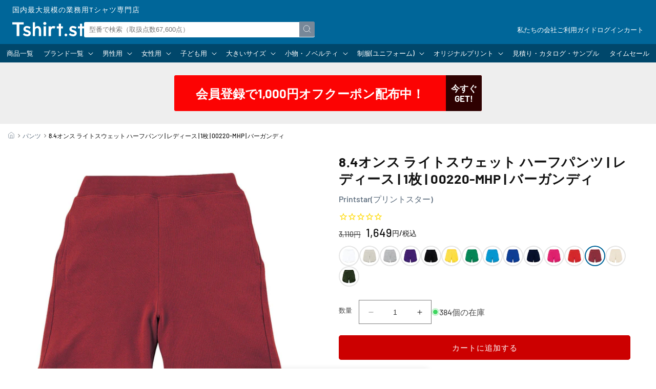

--- FILE ---
content_type: text/css
request_url: https://www.tshirt.st/cdn/shop/t/112/assets/shortcode.css?v=104267252215290747031750306975
body_size: 305
content:
.sc-product,.sc-collection{display:grid;grid-template-columns:repeat(2,1fr);gap:2rem 1rem;margin:2em 0}.sc-product[data-items="1"],.sc-collection[data-items="1"]{display:flex}.product-card{position:relative;display:flex;flex-direction:column;gap:.5rem;flex:1}.product-card *{margin:0}.product-card-image .image-link{display:block;margin:0;aspect-ratio:1;overflow:hidden}.product-card-image .image-link img{width:100%;height:100%;border:none;object-fit:cover;border:none!important;transition:.2s linear}.product-card-title{font-size:1.3rem!important;transition:.2s linear}.product-card-title .sale-badge{display:inline-block;vertical-align:top;font-size:1rem;font-weight:700;background-color:#f33;color:#fff;padding:.2rem .5rem;margin-right:.2rem}.product-card-vendor{font-size:1.3rem;line-height:1.4;text-align:center;opacity:.7}.product-card-rate span{display:grid;place-content:center;max-width:10rem;font-size:1.2rem;font-weight:700;line-height:1.4;color:#f33;padding:0 1rem;margin:0 auto;border:1px solid #f33}.product-card-price{display:flex;justify-content:center;align-items:flex-end;gap:.5em;font-size:1.4rem;line-height:1;color:#000}.product-card-price strong{font-size:1.8rem;font-weight:400}.product-card-price small{font-size:1.2rem}.ranking{counter-reset:sc-ranking}.ranking .product-card:after{counter-increment:sc-ranking;content:counter(sc-ranking);position:absolute;top:0;left:0;display:block;width:3em;height:3em;font-size:1.2rem;font-weight:700;line-height:2;text-align:center;color:#999;background:linear-gradient(135deg,#eee 50%,transparent 50%);padding:0 1em 1em 0}.ranking .product-card:nth-child(-n+3):after{color:#fff}.ranking .product-card:first-child:after{background:linear-gradient(135deg,#c90 50%,transparent 50%)}.ranking .product-card:nth-child(2):after{background:linear-gradient(135deg,#999 50%,transparent 50%)}.ranking .product-card:nth-child(3):after{background:linear-gradient(135deg,#633 50%,transparent 50%)}@media (min-width: 750px){.sc-product,.sc-collection{display:flex;justify-content:center;flex-wrap:wrap}.grid-layout{display:grid;grid-template-columns:repeat(5,1fr)}.grid-layout[data-items="6"],.grid-layout[data-items="9"]{grid-template-columns:repeat(3,1fr)}.grid-layout[data-items="7"],.grid-layout[data-items="8"]{grid-template-columns:repeat(4,1fr)}.product-card{max-width:40rem!important;min-width:20%}.product-card:hover .product-card-image img{transform:scale(1.1)}.product-card:hover .product-card-title .title-link{color:#09f;text-decoration:underline}}.sc-itemlist{display:grid;gap:1rem;list-style:none;padding:0!important;margin:2em 0}.sc-itemlist .itemlist-link{display:grid;align-items:center;grid-template-columns:7rem 1fr;gap:1rem;line-height:1.4;background:#fff;padding:.5rem 1rem .5rem .5rem;border:1px solid rgb(0 0 0/.1);transition:.2s linear;overflow:hidden}.sc-itemlist .itemlist-link:hover{color:var(--hover);border-color:var(--hover)}.sc-itemlist .itemlist-link:hover img{transform:scale(1.15);opacity:.8}@media (min-width: 750px){.sc-itemlist{grid-template-columns:repeat(2,1fr)}.sc-itemlist .itemlist-link{grid-template-columns:8rem 1fr;gap:1.5rem;padding-right:1.5rem}}.product-card-frame{display:grid;grid-template-columns:10rem 1fr;gap:1rem;max-width:unset!important;padding:1rem;margin:2em auto;border:1px solid var(--border)}.product-card-frame .product-card-text-box{display:flex;flex-direction:column}.product-card-frame .product-card-text-box[data-position=top]{justify-content:flex-start}.product-card-frame .product-card-text-box[data-position=center]{justify-content:center}.product-card-frame .product-card-text-box[data-position=bottom]{justify-content:flex-end}.product-card-frame .product-card-text{line-height:1.5;padding-bottom:.5em;margin-bottom:auto}.product-card-frame .product-card-price-box{display:flex;align-items:flex-end;gap:1em;margin-top:.5em}.product-card-frame img{margin:0!important}.product-card-frame *{text-align:left}@media (max-width: 959px){.product-card-frame{font-size:.9em}.product-card-frame[data-text=true]{align-items:center}}@media (min-width: 960px){.product-card-frame{grid-template-columns:15rem 1fr;gap:1em;font-size:1em;padding:1em}.product-card-frame *{font-size:inherit!important;line-height:1.6!important}.product-card-frame small{font-size:.85em!important}.product-card-frame .product-card-title .sale-badge{font-size:.8em;vertical-align:baseline;padding:0 .5em;margin-right:.25em}.product-card-frame .product-card-price *{line-height:1!important}.product-card-frame .product-card-price strong{font-size:1.6em!important}.product-card-frame .product-card-rate span{max-width:unset;padding:0 .5em}}@media (min-width: 1600px){.product-card-frame{grid-template-columns:25rem 1fr;font-size:1.4em}}
/*# sourceMappingURL=/cdn/shop/t/112/assets/shortcode.css.map?v=104267252215290747031750306975 */


--- FILE ---
content_type: text/css
request_url: https://cdn.shopify.com/s/files/1/0453/6533/0078/files/decoration.css
body_size: -230
content:
#mainMidashi{font-size:16px;line-height:25px;font-weight:700}.detail td{border:inherit;border-bottom:inherit;height:inherit;padding:2px}.detail table{margin-bottom:inherit}.ctContainer{display:flex;flex-wrap:wrap;justify-content:space-between}.ctItem{width:49.6%;margin-bottom:20px}.detail{margin-top:40px;width:100%}.detail a{text-decoration:none!important}.ctboxinImg{width:100%;float:left}.ctboxinImg img{width:100%;margin:inherit!important}.ctboxinText{width:75%;display:table-cell;vertical-align:middle;padding-left:30px}.ctbox{width:100%;border:solid 1px #d2d2d2;display:table;float:left}.ctText{font-size:1.2vw}@media screen and (min-width: 1440px){.ctText{font-size:16px!important}}@media screen and (min-width: 768px){.ctbox{padding:5px}#ctTitle{font-size:22px;margin-bottom:30px}.ctText{margin-left:2vw;font-size:1.2vw}.ctboxinText{width:78%;padding-left:0}.subText{font-size:14px;width:90%;margin:0 auto 20px}.mainText{font-size:14px;margin-bottom:15px}.detail td{padding:10px}}@media screen and (max-width: 768px){.ctItem{width:100%;margin-bottom:10px}.ctbox{padding:1%;margin:1%}.ctTitleSp p{margin-bottom:5px!important}.ctTitleSp{margin-top:5px}#ctTitle{font-size:15px}.ctText{font-size:2.8vw;line-height:4vw}.ctboxinText{width:80%;padding-left:4vw}.mainText{font-size:13px;line-height:20px;margin-bottom:20px}.subText{font-size:13px;line-height:20px;width:90%;margin:0 auto 20px!important}}
/*# sourceMappingURL=/s/files/1/0453/6533/0078/files/decoration.css.map */

--- FILE ---
content_type: text/css
request_url: https://www.tshirt.st/cdn/shop/t/112/assets/product-column.css?v=51584414761645913871750306975
body_size: -537
content:
.column-area{background-color:#eee;padding:3rem 0}.column-article{background-color:#fff;padding:2rem;margin:0 0 3rem}.column-article:last-child{margin-bottom:0}.column-article-header,.column-article-image{margin-bottom:2rem}.column-article-title{font-size:1.3rem;line-height:1.5}.column-article-footer{padding-top:1rem;margin-top:2rem;border-top:1px solid #ddd}.column-article-meta{display:flex;justify-content:space-between}@media (min-width: 960px){.column-article{display:flex;gap:2rem;padding:3rem}.column-article-image{max-width:400px}.column-article-main{flex:1}}
/*# sourceMappingURL=/cdn/shop/t/112/assets/product-column.css.map?v=51584414761645913871750306975 */


--- FILE ---
content_type: text/css
request_url: https://www.tshirt.st/cdn/shop/t/112/assets/newsletter-section.css?v=111230484094209754121750306975
body_size: -367
content:
.newsletter__wrapper{padding-right:calc(4rem / var(--font-body-scale));padding-left:calc(4rem / var(--font-body-scale))}@media screen and (min-width: 750px){.newsletter__wrapper{padding-right:9rem;padding-left:9rem}}.newsletter__wrapper>*{margin-top:0;margin-bottom:0}.newsletter__wrapper>*+*{margin-top:2rem}.newsletter__wrapper>*+.newsletter-form{margin-top:3rem}.newsletter__subheading{max-width:70rem;margin-left:auto;margin-right:auto}.newsletter__wrapper .newsletter-form__field-wrapper{max-width:36rem}.newsletter-form__field-wrapper .newsletter-form__message{margin-top:1.5rem}.newsletter__button{margin-top:3rem;width:fit-content}@media screen and (min-width: 750px){.newsletter__button{flex-shrink:0;margin:0 0 0 1rem}}.newsletter-form-field--name{display:grid;gap:1rem}.newsletter-form-field--name .fields{display:grid;grid-template-columns:repeat(2,1fr);gap:1rem;padding:0;margin:0;border:0}.newsletter-form-field--name .field:before,.newsletter-form-field--name .field:after{content:none!important}.newsletter-form-field--name .field__input{background:#fff;padding:2.2rem 1.5rem .8rem!important;margin:0;box-shadow:0 0 0 1px #0000001a inset;transition:.2s linear}.newsletter-form-field--name .field__input:focus{box-shadow:0 0 0 1px var(--hover) inset,0 0 0 1px var(--hover)}.newsletter-form-field--name .field__label{left:1.5rem!important}.newsletter-form--button{background:var(--corp);transition:.2s linear}.newsletter-form--button:hover{background:var(--hover);box-shadow:0 0 0 1px var(--hover)}.newsletter-form--button:before,.newsletter-form--button:after{content:none}
/*# sourceMappingURL=/cdn/shop/t/112/assets/newsletter-section.css.map?v=111230484094209754121750306975 */


--- FILE ---
content_type: text/javascript; charset=utf-8
request_url: https://www.tshirt.st/products/ps-01t-02-00219-mlc-112.js
body_size: 2496
content:
{"id":6001772724382,"title":"クルーネックライトトレーナー | レディース | 1枚 | 00219-MLC | バーガンディ","handle":"ps-01t-02-00219-mlc-112","description":"\u003ch2\u003e\u003cspan\u003eスタイリッシュなシルエットが人気のライトトレーナー\u003c\/span\u003e\u003c\/h2\u003e\u003cp\u003e\u003cb\u003e素材：\u003c\/b\u003e綿100%\u003cbr\u003e　　　杢グレー：[Jellanネーム]綿90% ポリエステル10％　\u003cbr\u003e　　　　　　　　[Printstarネーム]綿93% ポリエステル7％\u003cbr\u003e　　　オートミール：綿93% ポリエステル7％\u003cbr\u003e\u003cb\u003e製造国：\u003c\/b\u003eベトナム\u003cbr\u003e\u003cb\u003eオンス：\u003c\/b\u003e8.4\u003cbr\u003e\u003cb\u003e生地の重さ：\u003c\/b\u003e285g\/m \u003cbr\u003e\u003cb\u003e生地の種類：\u003c\/b\u003e裏毛（裏パイル）\u003c\/p\u003e\u003cp\u003e \u003c\/p\u003e\u003cp\u003e \u003c\/p\u003e\u003cspan data-mce-fragment=\"1\" class=\"dt_right\"\u003e単位：cm\u003c\/span\u003e\u003cdiv class=\"table-responsive\"\u003e\u003ctable class=\"table table-xs table-bordered text-center table-fixed-column\"\u003e\u003ctbody\u003e\n\u003ctr\u003e\n\u003cth class=\"bg-gray-200\"\u003e\u003c\/th\u003e\n\u003cth class=\"bg-gray-200\"\u003e100\u003c\/th\u003e\n\u003cth class=\"bg-gray-200\"\u003e110\u003c\/th\u003e\n\u003cth class=\"bg-gray-200\"\u003e120\u003c\/th\u003e\n\u003cth class=\"bg-gray-200\"\u003e130\u003c\/th\u003e\n\u003cth class=\"bg-gray-200\"\u003e140\u003c\/th\u003e\n\u003cth class=\"bg-gray-200\"\u003e150\u003c\/th\u003e\n\u003cth class=\"bg-gray-200\"\u003eWM\u003c\/th\u003e\n\u003cth class=\"bg-gray-200\"\u003eS\u003c\/th\u003e\n\u003cth class=\"bg-gray-200\"\u003eM\u003c\/th\u003e\n\u003cth class=\"bg-gray-200\"\u003eL\u003c\/th\u003e\n\u003cth class=\"bg-gray-200\"\u003eXL\u003c\/th\u003e\n\u003cth class=\"bg-gray-200\"\u003e2XL\u003c\/th\u003e\n\u003c\/tr\u003e\n\u003ctr\u003e\n\u003cth class=\"bg-gray-100\"\u003e身丈\u003c\/th\u003e\n\u003ctd\u003e40\u003c\/td\u003e\n\u003ctd\u003e43\u003c\/td\u003e\n\u003ctd\u003e46\u003c\/td\u003e\n\u003ctd\u003e50\u003c\/td\u003e\n\u003ctd\u003e53\u003c\/td\u003e\n\u003ctd\u003e56\u003c\/td\u003e\n\u003ctd\u003e63\u003c\/td\u003e\n\u003ctd\u003e64\u003c\/td\u003e\n\u003ctd\u003e67\u003c\/td\u003e\n\u003ctd\u003e70\u003c\/td\u003e\n\u003ctd\u003e73\u003c\/td\u003e\n\u003ctd\u003e76\u003c\/td\u003e\n\u003c\/tr\u003e\n\u003ctr\u003e\n\u003cth class=\"bg-gray-100\"\u003e身巾\u003c\/th\u003e\n\u003ctd\u003e32\u003c\/td\u003e\n\u003ctd\u003e34\u003c\/td\u003e\n\u003ctd\u003e36\u003c\/td\u003e\n\u003ctd\u003e38\u003c\/td\u003e\n\u003ctd\u003e40\u003c\/td\u003e\n\u003ctd\u003e43\u003c\/td\u003e\n\u003ctd\u003e45\u003c\/td\u003e\n\u003ctd\u003e47\u003c\/td\u003e\n\u003ctd\u003e50\u003c\/td\u003e\n\u003ctd\u003e53\u003c\/td\u003e\n\u003ctd\u003e56\u003c\/td\u003e\n\u003ctd\u003e59\u003c\/td\u003e\n\u003c\/tr\u003e\n\u003ctr\u003e\n\u003cth class=\"bg-gray-100\"\u003e肩巾\u003c\/th\u003e\n\u003ctd\u003e27\u003c\/td\u003e\n\u003ctd\u003e29\u003c\/td\u003e\n\u003ctd\u003e31\u003c\/td\u003e\n\u003ctd\u003e33\u003c\/td\u003e\n\u003ctd\u003e35\u003c\/td\u003e\n\u003ctd\u003e37\u003c\/td\u003e\n\u003ctd\u003e37\u003c\/td\u003e\n\u003ctd\u003e41\u003c\/td\u003e\n\u003ctd\u003e44\u003c\/td\u003e\n\u003ctd\u003e47\u003c\/td\u003e\n\u003ctd\u003e50\u003c\/td\u003e\n\u003ctd\u003e53\u003c\/td\u003e\n\u003c\/tr\u003e\n\u003ctr\u003e\n\u003cth class=\"bg-gray-100\"\u003e袖丈\u003c\/th\u003e\n\u003ctd\u003e34\u003c\/td\u003e\n\u003ctd\u003e38\u003c\/td\u003e\n\u003ctd\u003e42\u003c\/td\u003e\n\u003ctd\u003e47\u003c\/td\u003e\n\u003ctd\u003e51\u003c\/td\u003e\n\u003ctd\u003e55\u003c\/td\u003e\n\u003ctd\u003e58\u003c\/td\u003e\n\u003ctd\u003e61\u003c\/td\u003e\n\u003ctd\u003e62\u003c\/td\u003e\n\u003ctd\u003e63\u003c\/td\u003e\n\u003ctd\u003e63\u003c\/td\u003e\n\u003ctd\u003e64\u003c\/td\u003e\n\u003c\/tr\u003e\n\u003c\/tbody\u003e\u003c\/table\u003e\u003c\/div\u003e\u003cdiv style=\"text-align: left;\" data-mce-style=\"text-align: left;\"\u003e\u003cbr\u003e\u003c\/div\u003e\u003cul\u003e\u003cli\u003e写真のカラーは可能な限り実際の商品に色味を近づけていますが、WEBの性質上ご使用のパソコンの設定や環境でカラーが若干異なります。\u003c\/li\u003e\u003c\/ul\u003e\u003cp\u003e\u003ciframe height=\"506\" width=\"900\" src=\"https:\/\/www.youtube.com\/embed\/6MiQy8eAjzE\" frameborder=\"0\" allowfullscreen=\"\" allow=\"accelerometer; autoplay; clipboard-write; encrypted-media; gyroscope; picture-in-picture\"\u003e\u003c\/iframe\u003e\u003c\/p\u003e\u003cp\u003e\u003cbr\u003e\u003c\/p\u003e\u003cdiv id=\"gtx-trans\" style=\"position: absolute; left: 453px; top: 617.375px;\"\u003e\u003cdiv class=\"gtx-trans-icon\"\u003e\u003cbr\u003e\u003c\/div\u003e\u003c\/div\u003e\u003cul class=\"sc-itemlist\"\u003e\n\u003cli data-handle=\"ps-01t-01-00219-mlc-174\"\u003eMENサイズ\u003c\/li\u003e\n\u003cli data-handle=\"ps-01t-03-00219-mlc-039\"\u003eKIDSサイズ\u003c\/li\u003e\n\u003cli data-handle=\"ps-01t-02-00216-mlh-003\"\u003e同オンスのフーデッドライトパーカー（00216-MLH）\u003c\/li\u003e\n\u003cli data-handle=\"ps-01t-02-00217-mlz-029\"\u003e同オンスのジップアップライトパーカー（00217-MLZ）\u003c\/li\u003e\n\u003cli data-handle=\"ps-01t-02-00218-mlp-005\"\u003e同オンスのライトスウェットパンツ（00218-MLP）\u003c\/li\u003e\n\u003cli data-handle=\"PS-01T-02-00220-MHP-001\"\u003e同オンスのライトスウェット ハーフパンツ（00220-MHP）\u003c\/li\u003e\n\u003c\/ul\u003e","published_at":"2020-10-01T13:46:05+09:00","created_at":"2020-12-31T12:01:33+09:00","vendor":"Printstar(プリントスター)","type":"スウェットトレーナー","tags":["00219-MLC","M\/C_Printstar","M\/C_Printstar_スウェットトレーナー","M\/C_WOMEN","M\/C_WOMEN_スウェットトレーナー","M\/C_裏毛_sweatshirt","WM","WOMEN","バーガンディ","定番トレーナー裏パイル"],"price":159900,"price_min":159900,"price_max":159900,"available":false,"price_varies":false,"compare_at_price":297000,"compare_at_price_min":297000,"compare_at_price_max":297000,"compare_at_price_varies":false,"variants":[{"id":37317677842590,"title":"バーガンディ \/ WM","option1":"バーガンディ","option2":"WM","option3":null,"sku":"PS-01T-02-00219-MLC-112-53","requires_shipping":true,"taxable":false,"featured_image":null,"available":false,"name":"クルーネックライトトレーナー | レディース | 1枚 | 00219-MLC | バーガンディ - バーガンディ \/ WM","public_title":"バーガンディ \/ WM","options":["バーガンディ","WM"],"price":159900,"weight":0,"compare_at_price":297000,"inventory_management":"shopify","barcode":"4529478166408","quantity_rule":{"min":1,"max":null,"increment":1},"quantity_price_breaks":[],"requires_selling_plan":false,"selling_plan_allocations":[]}],"images":["\/\/cdn.shopify.com\/s\/files\/1\/0453\/6533\/0078\/files\/cppg_219mlc-01w.jpg?v=1765865911","\/\/cdn.shopify.com\/s\/files\/1\/0453\/6533\/0078\/products\/PS_00219-MLC_112_9abec17d-04f1-4dd9-b0e2-384ccebd84fa.jpg?v=1765865911","\/\/cdn.shopify.com\/s\/files\/1\/0453\/6533\/0078\/products\/219mlc-01w_1_b021ea5a-51e5-4c68-8ae8-1f4e2881ee58.jpg?v=1765865911","\/\/cdn.shopify.com\/s\/files\/1\/0453\/6533\/0078\/products\/219mlc-01w_2_420c4c9d-0827-4c8b-9b2c-adb8f260323c.jpg?v=1765865911","\/\/cdn.shopify.com\/s\/files\/1\/0453\/6533\/0078\/products\/219mlc-01w_3_e2575737-2b70-45d0-a3d3-8a6f6512f4fb.jpg?v=1765865911","\/\/cdn.shopify.com\/s\/files\/1\/0453\/6533\/0078\/products\/219mlc-01w_4_164257b4-c0c9-4954-ae55-967d9087c50a.jpg?v=1765865911","\/\/cdn.shopify.com\/s\/files\/1\/0453\/6533\/0078\/products\/219mlc-01w_5_02bc09d9-fea0-4b6f-bce7-85addc2cb235.jpg?v=1765865911","\/\/cdn.shopify.com\/s\/files\/1\/0453\/6533\/0078\/products\/219mlc-01w_6_36ca69af-f622-4199-8a0f-d1930a95839f.jpg?v=1765865911","\/\/cdn.shopify.com\/s\/files\/1\/0453\/6533\/0078\/products\/219mlc-01w_7_0bf2b251-7b67-41a6-8a72-2c7902134c63.jpg?v=1765865911","\/\/cdn.shopify.com\/s\/files\/1\/0453\/6533\/0078\/products\/219mlc-01w_8_3243f8c8-4118-4edb-9c17-6af70e755c3c.jpg?v=1765865911","\/\/cdn.shopify.com\/s\/files\/1\/0453\/6533\/0078\/products\/219mlc-01w_9_b4035277-91cc-4a7b-9b42-e1b2e416f26e.jpg?v=1765865911","\/\/cdn.shopify.com\/s\/files\/1\/0453\/6533\/0078\/products\/219mlc-01w_10_4c979c20-aa1b-4c87-a6b8-fd4dd0cf5d50.jpg?v=1765865911","\/\/cdn.shopify.com\/s\/files\/1\/0453\/6533\/0078\/products\/219mlc-01w_11_87246be0-d26c-4ea5-910d-9f32ad50b319.jpg?v=1765865911","\/\/cdn.shopify.com\/s\/files\/1\/0453\/6533\/0078\/products\/219mlc-01w_12_7d5ff1ff-3216-483e-a6ca-97ec4a538288.jpg?v=1765865911","\/\/cdn.shopify.com\/s\/files\/1\/0453\/6533\/0078\/products\/219mlc-01w_13_6242bc4b-9dcf-4e50-8741-34b264cf5af7.jpg?v=1765865911","\/\/cdn.shopify.com\/s\/files\/1\/0453\/6533\/0078\/products\/219mlc-01w_14_ebf374cd-3ddb-4aa7-b2d4-74a524067f86.jpg?v=1765865911","\/\/cdn.shopify.com\/s\/files\/1\/0453\/6533\/0078\/products\/219mlc-01w_15_dd7c5462-f037-4a67-a12e-de06c4320512.jpg?v=1765865911","\/\/cdn.shopify.com\/s\/files\/1\/0453\/6533\/0078\/products\/219mlc-01w_16_39c66e4f-76cc-4ee8-98c4-d020ed721c6d.jpg?v=1765865911","\/\/cdn.shopify.com\/s\/files\/1\/0453\/6533\/0078\/products\/219mlc-01w_17_d84a0eab-c387-4047-804a-31a81626bcce.jpg?v=1765865911","\/\/cdn.shopify.com\/s\/files\/1\/0453\/6533\/0078\/products\/2020-12-0922.59.15_259379c1-14b8-49f1-8134-e2171f3c62d0.png?v=1765865911"],"featured_image":"\/\/cdn.shopify.com\/s\/files\/1\/0453\/6533\/0078\/files\/cppg_219mlc-01w.jpg?v=1765865911","options":[{"name":"カラー","position":1,"values":["バーガンディ"]},{"name":"サイズ","position":2,"values":["WM"]}],"url":"\/products\/ps-01t-02-00219-mlc-112","media":[{"alt":null,"id":33560088412318,"position":1,"preview_image":{"aspect_ratio":1.0,"height":1200,"width":1200,"src":"https:\/\/cdn.shopify.com\/s\/files\/1\/0453\/6533\/0078\/files\/cppg_219mlc-01w.jpg?v=1765865911"},"aspect_ratio":1.0,"height":1200,"media_type":"image","src":"https:\/\/cdn.shopify.com\/s\/files\/1\/0453\/6533\/0078\/files\/cppg_219mlc-01w.jpg?v=1765865911","width":1200},{"alt":null,"id":28199907426462,"position":2,"preview_image":{"aspect_ratio":1.0,"height":1200,"width":1200,"src":"https:\/\/cdn.shopify.com\/s\/files\/1\/0453\/6533\/0078\/products\/PS_00219-MLC_112_9abec17d-04f1-4dd9-b0e2-384ccebd84fa.jpg?v=1765865911"},"aspect_ratio":1.0,"height":1200,"media_type":"image","src":"https:\/\/cdn.shopify.com\/s\/files\/1\/0453\/6533\/0078\/products\/PS_00219-MLC_112_9abec17d-04f1-4dd9-b0e2-384ccebd84fa.jpg?v=1765865911","width":1200},{"alt":null,"id":28137187737758,"position":3,"preview_image":{"aspect_ratio":1.0,"height":1200,"width":1200,"src":"https:\/\/cdn.shopify.com\/s\/files\/1\/0453\/6533\/0078\/products\/219mlc-01w_1_b021ea5a-51e5-4c68-8ae8-1f4e2881ee58.jpg?v=1765865911"},"aspect_ratio":1.0,"height":1200,"media_type":"image","src":"https:\/\/cdn.shopify.com\/s\/files\/1\/0453\/6533\/0078\/products\/219mlc-01w_1_b021ea5a-51e5-4c68-8ae8-1f4e2881ee58.jpg?v=1765865911","width":1200},{"alt":null,"id":28137187770526,"position":4,"preview_image":{"aspect_ratio":1.0,"height":1200,"width":1200,"src":"https:\/\/cdn.shopify.com\/s\/files\/1\/0453\/6533\/0078\/products\/219mlc-01w_2_420c4c9d-0827-4c8b-9b2c-adb8f260323c.jpg?v=1765865911"},"aspect_ratio":1.0,"height":1200,"media_type":"image","src":"https:\/\/cdn.shopify.com\/s\/files\/1\/0453\/6533\/0078\/products\/219mlc-01w_2_420c4c9d-0827-4c8b-9b2c-adb8f260323c.jpg?v=1765865911","width":1200},{"alt":null,"id":28137187803294,"position":5,"preview_image":{"aspect_ratio":1.0,"height":1200,"width":1200,"src":"https:\/\/cdn.shopify.com\/s\/files\/1\/0453\/6533\/0078\/products\/219mlc-01w_3_e2575737-2b70-45d0-a3d3-8a6f6512f4fb.jpg?v=1765865911"},"aspect_ratio":1.0,"height":1200,"media_type":"image","src":"https:\/\/cdn.shopify.com\/s\/files\/1\/0453\/6533\/0078\/products\/219mlc-01w_3_e2575737-2b70-45d0-a3d3-8a6f6512f4fb.jpg?v=1765865911","width":1200},{"alt":null,"id":28137187836062,"position":6,"preview_image":{"aspect_ratio":1.0,"height":1200,"width":1200,"src":"https:\/\/cdn.shopify.com\/s\/files\/1\/0453\/6533\/0078\/products\/219mlc-01w_4_164257b4-c0c9-4954-ae55-967d9087c50a.jpg?v=1765865911"},"aspect_ratio":1.0,"height":1200,"media_type":"image","src":"https:\/\/cdn.shopify.com\/s\/files\/1\/0453\/6533\/0078\/products\/219mlc-01w_4_164257b4-c0c9-4954-ae55-967d9087c50a.jpg?v=1765865911","width":1200},{"alt":null,"id":28137187868830,"position":7,"preview_image":{"aspect_ratio":1.0,"height":1200,"width":1200,"src":"https:\/\/cdn.shopify.com\/s\/files\/1\/0453\/6533\/0078\/products\/219mlc-01w_5_02bc09d9-fea0-4b6f-bce7-85addc2cb235.jpg?v=1765865911"},"aspect_ratio":1.0,"height":1200,"media_type":"image","src":"https:\/\/cdn.shopify.com\/s\/files\/1\/0453\/6533\/0078\/products\/219mlc-01w_5_02bc09d9-fea0-4b6f-bce7-85addc2cb235.jpg?v=1765865911","width":1200},{"alt":null,"id":28137187901598,"position":8,"preview_image":{"aspect_ratio":1.0,"height":1200,"width":1200,"src":"https:\/\/cdn.shopify.com\/s\/files\/1\/0453\/6533\/0078\/products\/219mlc-01w_6_36ca69af-f622-4199-8a0f-d1930a95839f.jpg?v=1765865911"},"aspect_ratio":1.0,"height":1200,"media_type":"image","src":"https:\/\/cdn.shopify.com\/s\/files\/1\/0453\/6533\/0078\/products\/219mlc-01w_6_36ca69af-f622-4199-8a0f-d1930a95839f.jpg?v=1765865911","width":1200},{"alt":null,"id":28137187934366,"position":9,"preview_image":{"aspect_ratio":1.0,"height":1200,"width":1200,"src":"https:\/\/cdn.shopify.com\/s\/files\/1\/0453\/6533\/0078\/products\/219mlc-01w_7_0bf2b251-7b67-41a6-8a72-2c7902134c63.jpg?v=1765865911"},"aspect_ratio":1.0,"height":1200,"media_type":"image","src":"https:\/\/cdn.shopify.com\/s\/files\/1\/0453\/6533\/0078\/products\/219mlc-01w_7_0bf2b251-7b67-41a6-8a72-2c7902134c63.jpg?v=1765865911","width":1200},{"alt":null,"id":28137187967134,"position":10,"preview_image":{"aspect_ratio":1.0,"height":1200,"width":1200,"src":"https:\/\/cdn.shopify.com\/s\/files\/1\/0453\/6533\/0078\/products\/219mlc-01w_8_3243f8c8-4118-4edb-9c17-6af70e755c3c.jpg?v=1765865911"},"aspect_ratio":1.0,"height":1200,"media_type":"image","src":"https:\/\/cdn.shopify.com\/s\/files\/1\/0453\/6533\/0078\/products\/219mlc-01w_8_3243f8c8-4118-4edb-9c17-6af70e755c3c.jpg?v=1765865911","width":1200},{"alt":null,"id":28137187999902,"position":11,"preview_image":{"aspect_ratio":1.0,"height":1200,"width":1200,"src":"https:\/\/cdn.shopify.com\/s\/files\/1\/0453\/6533\/0078\/products\/219mlc-01w_9_b4035277-91cc-4a7b-9b42-e1b2e416f26e.jpg?v=1765865911"},"aspect_ratio":1.0,"height":1200,"media_type":"image","src":"https:\/\/cdn.shopify.com\/s\/files\/1\/0453\/6533\/0078\/products\/219mlc-01w_9_b4035277-91cc-4a7b-9b42-e1b2e416f26e.jpg?v=1765865911","width":1200},{"alt":null,"id":28137188032670,"position":12,"preview_image":{"aspect_ratio":1.0,"height":1200,"width":1200,"src":"https:\/\/cdn.shopify.com\/s\/files\/1\/0453\/6533\/0078\/products\/219mlc-01w_10_4c979c20-aa1b-4c87-a6b8-fd4dd0cf5d50.jpg?v=1765865911"},"aspect_ratio":1.0,"height":1200,"media_type":"image","src":"https:\/\/cdn.shopify.com\/s\/files\/1\/0453\/6533\/0078\/products\/219mlc-01w_10_4c979c20-aa1b-4c87-a6b8-fd4dd0cf5d50.jpg?v=1765865911","width":1200},{"alt":null,"id":28137192325278,"position":13,"preview_image":{"aspect_ratio":1.0,"height":1200,"width":1200,"src":"https:\/\/cdn.shopify.com\/s\/files\/1\/0453\/6533\/0078\/products\/219mlc-01w_11_87246be0-d26c-4ea5-910d-9f32ad50b319.jpg?v=1765865911"},"aspect_ratio":1.0,"height":1200,"media_type":"image","src":"https:\/\/cdn.shopify.com\/s\/files\/1\/0453\/6533\/0078\/products\/219mlc-01w_11_87246be0-d26c-4ea5-910d-9f32ad50b319.jpg?v=1765865911","width":1200},{"alt":null,"id":28137192358046,"position":14,"preview_image":{"aspect_ratio":1.0,"height":1200,"width":1200,"src":"https:\/\/cdn.shopify.com\/s\/files\/1\/0453\/6533\/0078\/products\/219mlc-01w_12_7d5ff1ff-3216-483e-a6ca-97ec4a538288.jpg?v=1765865911"},"aspect_ratio":1.0,"height":1200,"media_type":"image","src":"https:\/\/cdn.shopify.com\/s\/files\/1\/0453\/6533\/0078\/products\/219mlc-01w_12_7d5ff1ff-3216-483e-a6ca-97ec4a538288.jpg?v=1765865911","width":1200},{"alt":null,"id":28137192390814,"position":15,"preview_image":{"aspect_ratio":1.0,"height":1200,"width":1200,"src":"https:\/\/cdn.shopify.com\/s\/files\/1\/0453\/6533\/0078\/products\/219mlc-01w_13_6242bc4b-9dcf-4e50-8741-34b264cf5af7.jpg?v=1765865911"},"aspect_ratio":1.0,"height":1200,"media_type":"image","src":"https:\/\/cdn.shopify.com\/s\/files\/1\/0453\/6533\/0078\/products\/219mlc-01w_13_6242bc4b-9dcf-4e50-8741-34b264cf5af7.jpg?v=1765865911","width":1200},{"alt":null,"id":28137192423582,"position":16,"preview_image":{"aspect_ratio":1.0,"height":1200,"width":1200,"src":"https:\/\/cdn.shopify.com\/s\/files\/1\/0453\/6533\/0078\/products\/219mlc-01w_14_ebf374cd-3ddb-4aa7-b2d4-74a524067f86.jpg?v=1765865911"},"aspect_ratio":1.0,"height":1200,"media_type":"image","src":"https:\/\/cdn.shopify.com\/s\/files\/1\/0453\/6533\/0078\/products\/219mlc-01w_14_ebf374cd-3ddb-4aa7-b2d4-74a524067f86.jpg?v=1765865911","width":1200},{"alt":null,"id":28137192456350,"position":17,"preview_image":{"aspect_ratio":1.0,"height":1200,"width":1200,"src":"https:\/\/cdn.shopify.com\/s\/files\/1\/0453\/6533\/0078\/products\/219mlc-01w_15_dd7c5462-f037-4a67-a12e-de06c4320512.jpg?v=1765865911"},"aspect_ratio":1.0,"height":1200,"media_type":"image","src":"https:\/\/cdn.shopify.com\/s\/files\/1\/0453\/6533\/0078\/products\/219mlc-01w_15_dd7c5462-f037-4a67-a12e-de06c4320512.jpg?v=1765865911","width":1200},{"alt":null,"id":28137192489118,"position":18,"preview_image":{"aspect_ratio":1.0,"height":1200,"width":1200,"src":"https:\/\/cdn.shopify.com\/s\/files\/1\/0453\/6533\/0078\/products\/219mlc-01w_16_39c66e4f-76cc-4ee8-98c4-d020ed721c6d.jpg?v=1765865911"},"aspect_ratio":1.0,"height":1200,"media_type":"image","src":"https:\/\/cdn.shopify.com\/s\/files\/1\/0453\/6533\/0078\/products\/219mlc-01w_16_39c66e4f-76cc-4ee8-98c4-d020ed721c6d.jpg?v=1765865911","width":1200},{"alt":null,"id":28137192521886,"position":19,"preview_image":{"aspect_ratio":1.0,"height":1200,"width":1200,"src":"https:\/\/cdn.shopify.com\/s\/files\/1\/0453\/6533\/0078\/products\/219mlc-01w_17_d84a0eab-c387-4047-804a-31a81626bcce.jpg?v=1765865911"},"aspect_ratio":1.0,"height":1200,"media_type":"image","src":"https:\/\/cdn.shopify.com\/s\/files\/1\/0453\/6533\/0078\/products\/219mlc-01w_17_d84a0eab-c387-4047-804a-31a81626bcce.jpg?v=1765865911","width":1200},{"alt":null,"id":28137192554654,"position":20,"preview_image":{"aspect_ratio":0.984,"height":1008,"width":992,"src":"https:\/\/cdn.shopify.com\/s\/files\/1\/0453\/6533\/0078\/products\/2020-12-0922.59.15_259379c1-14b8-49f1-8134-e2171f3c62d0.png?v=1765865911"},"aspect_ratio":0.984,"height":1008,"media_type":"image","src":"https:\/\/cdn.shopify.com\/s\/files\/1\/0453\/6533\/0078\/products\/2020-12-0922.59.15_259379c1-14b8-49f1-8134-e2171f3c62d0.png?v=1765865911","width":992},{"alt":null,"id":33522875465886,"position":21,"preview_image":{"aspect_ratio":0.563,"height":1920,"width":1080,"src":"https:\/\/cdn.shopify.com\/s\/files\/1\/0453\/6533\/0078\/files\/preview_images\/3303b3739d96418b99ceff90ea43c0d8.thumbnail.0000000000.jpg?v=1765334643"},"aspect_ratio":0.563,"duration":21610,"media_type":"video","sources":[{"format":"mp4","height":480,"mime_type":"video\/mp4","url":"https:\/\/cdn.shopify.com\/videos\/c\/vp\/3303b3739d96418b99ceff90ea43c0d8\/3303b3739d96418b99ceff90ea43c0d8.SD-480p-1.5Mbps-64840445.mp4","width":270},{"format":"mp4","height":1080,"mime_type":"video\/mp4","url":"https:\/\/cdn.shopify.com\/videos\/c\/vp\/3303b3739d96418b99ceff90ea43c0d8\/3303b3739d96418b99ceff90ea43c0d8.HD-1080p-7.2Mbps-64840445.mp4","width":606},{"format":"mp4","height":720,"mime_type":"video\/mp4","url":"https:\/\/cdn.shopify.com\/videos\/c\/vp\/3303b3739d96418b99ceff90ea43c0d8\/3303b3739d96418b99ceff90ea43c0d8.HD-720p-4.5Mbps-64840445.mp4","width":404},{"format":"m3u8","height":1080,"mime_type":"application\/x-mpegURL","url":"https:\/\/cdn.shopify.com\/videos\/c\/vp\/3303b3739d96418b99ceff90ea43c0d8\/3303b3739d96418b99ceff90ea43c0d8.m3u8","width":606}]}],"requires_selling_plan":false,"selling_plan_groups":[]}

--- FILE ---
content_type: application/javascript; charset=utf-8
request_url: https://searchanise-ef84.kxcdn.com/preload_data.5p5R3J3f0i.js
body_size: 13752
content:
window.Searchanise.preloadedSuggestions=['ビッグシルエット tシャツ','united athle 5001-01','glimmer(グリマー ドライtシャツ','cross stitch(クロスステッチ','トレーナー　スウェット','パーカー cross stitch','men ヘビーウェイトtシャツ','men vネックtシャツ','ギルダン　tシャツ　','printstar パーカー','ユナイテッドアスレ メンズ　パーカー','glimmer(グリマー ドライポロシャツ','タンクトップ　メンズ','cross stitch','オーガニックコットン　t','スウェット 12.0オンス','スウェット パンツ','men ヘンリーネックtシャツ','comfort colors','men トレーナー','ユナイテッドアスレ パーカー','ハーフパンツ　メンズ','tシャツ 7分袖','ロンt ヘビーウェイト','キャンバス トートバッグ','ポロシャツ　ボタンダウン','ポケット tシャツ','life max','ユナイテッドアスレ tシャツ','ラグラン　長袖','glimmer 00300-act','クロスステッチ　スウェット','リンガー tシャツ','ロングtシャツ長袖 メンズ','men 10.0オンス','ポロシャツ ドライ','10.2オンススーパーヘビーウェイトtシャツ メンズ 1枚 ms1156 ホワイト ホワイト s 10.2オンススーパーヘビーウェイトtシャツ','グリマー ポロシャツ','ヘンリーネック　ｔシャツ','ジップパーカー　裏起毛','トートバッグ　キャンバス','men ハーフパンツ','7.4オンス スーパーヘビー　tシャツ','united athle','ジャージ　パンツ','united athle(ユナイテッドアスレ 5001-01 5.6オンス ハイクオリティーtシャツ','truss トラス','ポリエステル100 tシャツ','ヘビーウェイト　パーカー','コーチジャケット メンズ','united athle 12.7オンス','9.1オンス マグナムウェイト','men vネック','フリース　メンズ','gildan スウェット','printstar スウェットトレーナー','ノースリーブ　メンズ','プリントスター ヘビーウェイト','パーカー　裏起毛','men ラグランtシャツ','ドライ　長袖','ビッグサイズ tシャツ','オーバーサイズ　メンズ','printstar 00085-cvt','パンツ　メンズ','シャツ 長袖','touch and go','5.6オンス tシャツ','ジップアップ　パーカー','5942-01(6.2オンス プレミアム','フルーツオブザルーム　tシャツ','glimmer パンツ','ボタンダウン ポロシャツ','ユナイテッドアスレ スウェット','men ポケットtシャツ','ヘビーウェイト tシャツ','shaka wear','ポケット付き　tシャツ','men フルーツオブザルーム','united athle 5044-01','fruit of the loom','united athle 5508-01','カーディガン メンズ','5.0オンス tシャツ','フルジップ パーカ','コットン　tシャツ','ベースボールシャツ メンズ','ハーフパンツ　ドライ','vネック tシャツ','メンズ ドライtシャツ','glimmer 300-act','tシャツ 七分袖','ワッフル ロングスリーブ','スウェットパンツ　メンズ','アウター　メンズ','エプロン　デニム','ポロシャツ 半袖','gildan　長袖','コーチジャケット 裏地','半袖 tシャツ','4.1オンス tシャツ','メッシュ　tシャツ','ジャケット　メンズ','トラック ジャケット','ロングスリーブ tシャツ','tシャツ キッズ','united athle 6.2オンス','レディース 長袖','タイダイ　tシャツ','united athle 5088-01','ベースボール キャップ','厚手　tシャツ','ドライポロシャツ　ポケット','touch and go ｔシャツ','バッグ　キャンバス','united athle 5214-01','ポケット　ヘビー','7.4オンス tシャツ','メッシュ　キャップ','women 長袖','men ジップパーカー','6.2オンス　tシャツ','3.5オンス インターロックドライtシャツ','ポロシャツ　長袖','tシャツ 7分袖　メンズ','スポーツウェア メンズ','キッズ 100cmサイズ','glimmer 330-avp','men ヘンリーネック長袖','united athle 5900-01','ma-1 ジャケット','ニット　帽子','グリマー 4.4オンス ドライ tシャツ 00300-act','truss tシャツ','united athle 5509-01','長袖tシャツ メンズ　綿100','men コーチジャケット','ダンボールニット　パンツ','men ラグラン3/4スリーブ','085-cvt xxxl','スタジアム ジャケット','men パンツ','united athle 5010-01','ナイロン ジャケット','襟 シャツ','kids トレーナー','ライトウェイト　ｔシャツ','united athle 5910-01','cross stitch 12.4','ロング　tシャツ','men 10.2オンスポケット','ポーチ　コットン','ナイロン ブルゾン','シルクスクリーン 版','truss オーガニックコットン','モックネック　長袖','ヘンリーネック　長袖','men セットアップ','american apparel','men ロンt','コーチ ジャケット','ティーシャツ　綿100','ジップ パーカー','gildan tシャツ','大きいサイズ　t','綿100 tシャツ','10.0オンス クルーネックスウェット（パイル）','グリマー 00330-avp','ショーツ　パンツ','ドライ　パンツ','ガーメントダイ　tシャツ','4.4オンス ドライtシャツ','スリムフィット tシャツ','ウィンドブレーカー printstar','glimmer 304-alt','キッズ　tシャツ','プリントスター　ポロシャツ','ベビー 80cm','ポロシャツ　レディース','スエット パンツ','ポロシャツ 綿','8.0oz tシャツ','グリマー　パーカー','men united athle tシャツ 4252-01','6オンス ヘビーウェイトtシャツ','オーガニックコットン　長袖','men パーカー 5618-01','united athle 5763-01','united athle 4411-01','サコッシュ　キャンバス','men タッチアンドゴー','kids tシャツ','長袖　ポロシャツ','ナイロン　バッグ','ユナイテッドアスレ コーチジャケット','women タンクトップ','ユナイテッドアスレ　ドライ','cross stitch cs2220','united athle 5008-01','キャップ　白','printstar tシャツ 085','ハイネック　長袖','hanes beefy','daluc tシャツ','ベビー 90cm','glimmer 00304-alt','big 5l','オーバーサイズ　t','9.1オンス マグナムウェイト ビッグシルエット tシャツ','9.1オンス tシャツ','united athle 5900-02','ポケット　長袖','長袖tシャツ メンズ','プリントスター　パーカー','コンフォートカラーズ　2xl','半袖　パーカー','cross stitch マックスヘビー','バートル ポロシャツ','ワークシャツ 半袖','ギルダン　スウェット','men パーカー 15.6','men アウター','4スリーブ ベースボールtシャツ','ユナイテッドアスレ　キッズ','ポリジン加工 tシャツ','クロスステッチ　パーカー','バケット ハット','ベスト　中綿','ダンボールニット　パーカー','men ノースリーブ','バインダーネック tシャツ','united athle 5011-01','メンズ ロンt','ボーダー tシャツ','ズボン　黒','united athle 5001-03','markless style','ノベルティ エプロン','ポケット付き　ポロシャツ','ベスト　メンズ','5.3オンス tシャツ','al style','united athle 5401-01','ギルダン　パーカー','綿100 スウェット パンツ','スウェットパンツ　裏起毛','printstar 00148-hvt','men ショートパンツ','4.7オンス ドライシルキータッチ','厚手　長袖','プルオーバー　パーカー','7.4オンス スーパーヘビー長袖tシャツ','ジャージー ジャケット','united athle 5764-01','綿100 エプロン','ライフマックス tシャツ','085-cvt xl','glimmer(グリマー 00302-adp','ユナイテッドアスレ　ロング','print star','united athle 4252-01','トレーナー　メンズ','men タンクトップ','ビッグサイズ　パーカー','tシャツ xxl','モックネック　半袖','ショルダー バッグ','ユナイテッドアスレ　ポロシャツ','uvカット 長袖','300-act 3l','ジップパーカー　裏パイル','ティア アウェイ タグ','united athle 12','united athle 5942','ｖネック　ｔシャツ　メンズ','printstar 00086-dmt','united athle 5618-01','ヘビーウェイト　スウェット','ハーフジップ スウェット','ヘインズ　tシャツ','00102-cvl 5.6オンス','エプロン カフェ','ギルダン　ロングスリーブtシャツ　','フード tシャツ','life max tシャツ','コットンライク ナイロン','gildan ウルトラコットン','グリマー　パンツ','ヘビーオンス　tシャツ','10オンス　パーカー','ドライ　tシャツ','ユナイテッドアスレ　ロンt','トレーナー 00219-mlc','プリントスター 00083-bbt','裏起毛　トレーナー','men 3/4スリーブ','コットン ポロシャツ','women tシャツ','men ラグラン','帽子　綿','ヘンリーネック ユナイテッドアスレ','ピグメント オープンエンド','トートバッグ コットン','レディース　tシャツ','cross stitch(クロスステッチ　パーカー','メンズ ドライtシャツ シルキータッチ','メンズ ジップパーカー','シルクスクリーン インク','ニット　メンズ','5.6オンス ビックシルエット','pro club','保冷　バッグ','エコバッグ　トート','comfort colors(コンフォートカラーズ','クルーネック　スウェット','00085-cvt キッズ','men ジャージ','alstyle tシャツ','5xl tシャツ','united athle tシャツ','綿 100％ オープンエンド糸','大きいサイズ ポロシャツ','10.2オンス　ロングスリーブ','tシャツ　無地','usaコットン ｔシャツ','ロング　tシャツ 袖 リブ','トラス tシャツ','裏パイル パーカー','men 七分袖','big パーカー','ms1149 lifemax','裏起毛　パーカー','リンガーtシャツ xxlサイズ','マグナムウェイト　パーカー','裏起毛　パンツ','glimmer 00302-adp','半袖ポロシャツ メンズ','半袖　スウェット','７分袖 tシャツ　メンズ','6.2オンス プレミアム tシャツ','3.5オンス インターロックドライ長袖tシャツ','12.0オンス ヘヴィーウェイト','オーバーサイズ　tシャツ','6.5オンス tシャツ','バッグ　大','パンツ　レディース','ボーダー　長袖','zip パーカー','デニム　ノベルティ','alstyle 長袖','カーゴパンツ　s','men インナー','7.1オンス オーセンティック','フリース　ジャケット','otto キャップ','00325-acp ブラック','10.2 オンス 長袖','8.0オンス ヘビーブレンド クルーネック スウェットシャツ','5.0オンス ベーシックtシャツ','白tシャツ 半袖','ショートパンツ　ナイロン','united athle 7.1','ラギッド tシャツ','スエットパンツ　メンズ','プリントスター tシャツ','cross stitch cs2210','8.8oz厚手無地tシャツ メンズ','ナイロンパンツ　メンズ','cross stitch cs2250','men ヘビーオンス','united athle 5942-01','ピンク　長袖','ドライ　ロング','men ロングスリーブ','速乾　tシャツ','united athle 5001','バーサタイル ナイロン','bees beam(ビーズビーム','ドライハーフパンツ メンズ','ヘビーウェイト 長袖','united athle ロングスリーブ','ヴィンテージ　tシャツ','4.1オンス ドライ アスレチック ポロシャツ','アスレ スウェット','ユナイテッドアスレ ロングスリーブ','truss gat-500','スタンダードスウェットパンツ メンズ 1枚 00186-nsp','トライブレンド tシャツ','4252-01 7.1オンス tシャツ','ポロシャツ ドライ　ボタンダウン','長袖ポロシャツ メンズ','グレー　tシャツ','長袖シャツ メンズ','ビブス　グリマー','ストレッチ　パンツ','xxxxl tシャツ','スウェット 半袖','7部　袖','グリーン tシャツ','printstar tシャツ','キッズ ドライtシャツ','ヘビー　パーカー','アメリカンアパレル　2xl','オートミール　パーカー','バーサタイル ナイロンショーツ','cross stitch(クロスステッチ tシャツ','men ヘンリーネック','タッチアンドゴー ss1030','face mix','united athle　スウェット','15.6 オンス　裏起毛','プリントスター 00183-nsc','12オンス　スウェット','ポケット tシャツ　ヘビーウェイ','kids 90cm','women 七分袖','gildan パーカー','6l 半袖','キッズ　スウェット','オープンカラー シャツ','ラグラン　半袖','長袖ポロシャツ　ドライ','ドライロングスリーブtシャツ　３l','united athle sports','ビッグシルエット　パーカー','5.6オンス ハイクオリティーtシャツ','tシャツ 5分袖','085-cvt 5.6オンス','アノラック パーカ','パーカー ポリエステル100','ウィンドブレーカー メンズ','ベースボールシャツ　big','shaka wear 7.5oz','中綿　アウター','ナイロン　パンツ','united athle 5627-01','スタジャン メンズ','オックスフォード シャツ','フーデッド　パーカー','オープンエンド 3/4スリーブ ベースボールtシャツ','ドルマン ｔシャツ','tシャツ　レディース','レディース タンクトップ','インナー　メンズ','usa cotton','ユニセックス tshirt','ギルダン　長袖','6.0 oz ウルトラコットン','ドライ ポロシャツ','ヘヴィーウェイト ワッフル','ドローコード　tシャツ','ブラウン tシャツ','ファインジャージー tシャツ','ストレッチ tシャツ','バートル　ズボン','七分丈 ｔシャツ','サイズ　表記','蛍光　イエロー','鹿の子 ポロシャツ','united athle 4208-01','kids ハーフパンツ','7.1オンス tシャツ','トレーナー　キッズ','touch and go ss1030','united athle キャップ','burtle バートル','インク　シルクスクリーン','スーパーヘビー　tシャツ','7部丈　tシャツ','ジップ パーカー　ユナイテッドアスレ','パーカー　ドライ','newhattan キャップ','ウィンドブレーカー 裏地付','men パーカー','ビッグシルエット ロングスリーブ tシャツ','00778-tcc キャンバストート','コート メンズ','united athle 5900','グリマー　tシャツ','巾着　コットン','10オンス　トレーナー','トレーナー　裏起毛','メンズ tシャツ 5010-01','キャンバストート　s','リブ無し 長袖','アウター ブルゾン','men lifemax','daluc standard dm030','ダブルジップ　パーカ','メンズ ドライtシャツ 長袖','united athle 4253-01','ナチュラル　tシャツ','上下 セットアップ','5.6オンス ヘビーウェイト','ユニフォーム　tシャツ','men uネック','ウンドウ　tシャツ','フルジップ 綿100','ポロシャツ　ポケット付き','シャカウェア　長袖','glimmer ドライパンツ','glimmer ドライハーフパンツ','プロクラブ 米国製','7.4オンス スーパーヘビーtシャツ','キャップ　メッシュ','ノースリーブ　レディース','コーチジャケット ボア','タッチアンドゴー メンズ','キッズ　ポロシャツ','オートミール　スウェット','ポロシャツ ドライ長袖','cross stitch スウェットパンツ','ターコイズブルー tシャツ','united athle トレーナー','プリントスター パンツ','ヘビーウェイトtシャツ ライフマックス','6xl 7xl','ポロシャツ　キッズ','ワーク シャツ','wundou スポーツウェア','ドライアスレチック tシャツ','00095-cve ダスティピンク','gildan(ギルダン 2000 tシャツ','00330-avp glimmer','ポロシャツ　メンズ','ユナイテッドアスレ　5.6オンス','men vネックtシャツ長袖','women ノースリーブ','00315-ayb 4.4オンス','ビッグシルエット　スウェット','スウェット 裏起毛','薄手tシャツ　綿','中綿　ジャケット','hanes tシャツ','オープンエンド tシャツ','tear away label','ロンｔ 無地','プリントスター　長袖','オリジナルプリント tシャツ','ユナイテッドアスレ 長袖','printstar 00149-hvl','united athle 12 パーカー　','ビックシルエット ポケット','5分袖 tシャツ','5.6オンス ヘビーウェイト長袖tシャツ','ポロシャツ ピンク','メンズ パンツ','3/4スリーブ tシャツ','ドライ ロングスリーブ','プリントスター 00085-cvt','アスレ　トレーナー','バッグ ポリエステル','ビブス　xxl','5xl 長袖','00190-nnj printstar','大きいサイズ 長袖tシャツ 5 l','フラットバイザー キャップ','ギルダン ウルトラコットン','ポロシャツ　ポケット','キッズ　パーカー','パーカー　綿100','ポリエステル tシャツ','スウェット　ハーフパンツ','クロスステッチ　トレーナー','スウェット トレーナー','los angeles apparel','ラウンドテール tシャツ','ノベルティ トートバック','5806-01 4.0オンス tシャツ','ユナイテッドアスレ　トレーナー','プリントスター　スウェット','カバーオール ジャケット','綿100 スウェット','ポリエステル　バッグ','ピグメント　スウェット','glimmer パーカー','ナイロン　キャップ','cross stitch cs2251','スウェット　ヘビー','ハイクオリティー tシャツ','t shirt','ユナイテッドアスレ メンズ','キッズ　パンツ','パーカー 12.7オンス','裏毛　トレーナー','tシャツ truss','women スウェット','オーバーサイズ　パーカー','ロングスリーブ tシャツ　リブ袖','ラグラン　スウェット','ジャージ メンズ','トレーニング パンツ','フルーツオブザルーム　ロンt','00110-cll 5.6オンス','カモフラージュ ｔシャツ','ポリジン ポロシャツ','キッズ　トレーナー','薄手　パーカー','キッズ　ロンt','ホワイト　tシャツ','glimmer 00331-abp','リンガーtシャツ l','ジョガーパンツ　レディース','送料無料 メンズ','united athle 5001-01 tシャツ','4422-01 ｜ united athle','メンズ　パーカー','tシャツ　vネック','ms1148　ホワイト','半袖パーカー メンズ','united athle 4.1オンス tシャツ','14.3オンス キャンバス','ティア　アウェイ　ラベル','united athle パーカー','パーカー 半袖','big ジップパーカー','4.7オンス ドライtシャツ','タンクトップ レディース','wundou tシャツ','バーガンディ tシャツ','7061-01 イベント ブルゾン','ポロシャツ　鹿の子','men ジップアップ','ダンボールニット　united athle','ポロシャツ　コットン','靴下 黒','12.7オンス ヘヴィーウェイト','united athle 10.0オンス','ポリジン メンズ','10 オンス tシャツ','グリマー　ドライ','comfort colors 1717','シルクスクリーン　セット','ライトウェイトtシャツ 00083-bbt','フーディー プルオーバー','5オンス tシャツ','フルーツオブザルーム パーカー','united athle ジャケット','厚手　tシャツ　半袖','パーカー　パイル','グリマー 3.5オンス','トラス　パーカー','united athle 5400-01','331-abp　オレンジ','long sleeve','united athle 長袖','スウェット セットアップ','スウェット 10.0オンス','tシャツ　ドライ','ユナイテッドアスレ　裏起毛','長袖　ドライ','cross stitch オープンエンド','作業着　ズボン','ライトスウェットパンツ メンズ','グリマー　長袖','綿100　長袖','men 300-act','ポロシャツ　プリントスター','men 10.2オンス','ユナイテッドアスレ　ロングスリーブtシャツ　','7l tシャツ','パーカー　12オンス','ドライ　ハーフパンツ','d factory','胸 ポケット','champion tシャツ','プリントスター トレーナー','lee エプロン','00086-dmt ベーシックtシャツ','ポロシャツ　グリマー','good on','ギルダン　tシャツ　6オンス','ルーズフィット tシャツ','ドライ　vネック','長袖 tシャツ','men gildan','daluc standard','xxl パーカー','シェル パーカ','ドライtシャツ　united','スエット　レディース','7分袖　men','ポロシャツ ドライ ポケット','レディース　スウェット','トレーナー　レディース','united athle 5214-02','men tシャツ　速乾','10.0オンス スウェット フルジップ パーカ','ボタンダウン 長袖','made in usa','united パーカー','シャツ　半袖','style no 5624-01','ユナイテッドアスレ　パンツ','tシャツ　半袖','united athle　ポロシャツ','tシャツ 綿１００','ドライ tシャツ　長袖','胸ポケット　tシャツ','スポーツウェア　レディース','子供用　tシャツ','big 5xl','パンツ　綿','ユナイテッド ドライ シルキー','コンフォートカラーズ ロンt','ユナイテッドアスレ　ナイロン','lifemax パーカー','vネック 長袖','タオル　黒','men オンス','裏起毛　スウェットパンツ','ジップ　スウェット','メンズ tシャツ','touch & go','glimmer 300act','日本製 tシャツ','ドライ　パーカー　メンズ','超厚手　半袖','七分袖　レディース','10オンス tシャツ','スウェット　パーカー','5214-01 パーカー パイル','united athle 12.0oz','メンズ ヘビーウェイト','アスレ　キッズ','00304-alt　ブラック','オレンジ　tシャツ','長袖　tシャツ　綿100','rucca(ルッカ tシャツ','heavy tシャツ','ユナイテッドアスレ　ジャケット','帽子　ポリエステル','レギュラーキャンバス サコッシュ','パーカー　ジップアップ','ユナイテッドアスレ　アウター','フルジップ パーカー','80 サイズ　ベビー','メンズ　ドライ','ドライシルキータッチ ｔシャツ','グリマー 00335-alp','united athle 5045-01','混紡 tシャツ','ポケット ポロシャツ','beefy t-shirt','無地tシャツ 綿100','united athle 4.1','レディース　パンツ','men ワークシャツ','ユナイテッドアスレ　スポーツ','防寒アウター　メンズ','printstar 長袖tシャツ','７分袖 メンズ','ワークシャツ 長袖','united sports','カーディガン　レディース','パーカー　ピンク','綿　ポリエステル','サイズ表　男女兼用','大きいサイズ　パンツ','スウェット 15.0オンス','カノコ　ポロシャツ','westford mill','ハーフパンツ　綿','ms1154 4.3オンスドライtシャツ','エンジニア コート','ロンt ポケット','5.6オンス ビッグシルエット tシャツ','united athle 7','ポロシャツ 綿１００','ドライ　ジップ','lifemax tシャツ','gildan 6.0オンス','ショーツ　綿','フリース ベスト','巾着　l','タイダイ tie-dye','デニム ジャケット','as colors','チャコールグレー tシャツ','united athle リブ','チャンピオン メンズ','長袖　綿100%','パイル　パーカー','ウォッシュ　tシャツ','4xl　tシャツ','ｔシャツ　ポケット','ニューハッタン　キャップ','メンズ　タンクトップ','ヘビーオンス　パーカー','ドライ メンズ','無地 tシャツ','グリマー ポロシャツ　長袖','united athle ポケット','12オンス　パーカー　裏起毛','スウェット　12.7オンス','10.0オンス クルーネックスウェット','cvc スウェット','スタイ　ベビー','デニム　トート','ダルク tシャツ','サコッシュ ミニサコッシュ','グリマー 4.4オンス','7xl　tシャツ','t シャツ','ポケット tシャツ unitedathle','ボタン　シャツ','クロスステッチ　tシャツ','不織布　バッグ','5.6オンス ヘビーウェイトtシャツ','life max ポロシャツ','men united athle tシャツ','ジップアップライトパーカー メンズ 1枚 00217-mlz バイオレット','4411 ｜ united athle','men 10.0オンス　t','fruit of the loom ヘビーウェイト','バッグ a','ユナイテッドアスレ　ビッグ','バーサタイル ナイロンパンツ','綿100 パンツ','マックスウェイト xl','メンズ スリムフィット','dm030 standard','ベージュ　tシャツ','アメリカンアパレル 6.0oz','綿100 パーカー','united athle 6.2','cross stitch(クロスステッチ　トレーナー','big 5l tシャツ','men ロングtシャツ','サッカー　パンツ','5.0オンス レギュラーフィット tシャツ','oe1116 シルバーグレー','ドライ　パンツ　メンズ','unitedathle スウェット','クルーネック tシャツ','厚手　トレーナー','tシャツ　メンズ','パーカー クロスステッチ','united athle パンツ','ボックスシルエット　半袖','00300-act s','tシャツ　白','ジェット キャップ','プリントスター　ロンt','united athle 5001-02','ヘザーグレー　ｔシャツ','マイクロフリース フルジップ スタンド ジャケット','オーガニック バッグ','デミムーン　レディース','ブルー tシャツ','綿100　ポロシャツ','スミ　tシャツ','アーミーグリーン　ドライ','パーカー　ギルダン','pocket t-shirt','クロスステッチ　パンツ','スウェットパンツ パイル','長袖ポロシャツ　レディース','メンズ tシャツ ホワイト','フード　ジャケット','ユナイテッドアスレ　ポケット付き','men プルオーバーパーカー','men フリースジャケット','00102-cvl キッズ','キッズ 100cm','7部袖 tシャツ','10.2オンス tシャツ','イベント ブルゾン','glimmer tシャツ','綿 ポロシャツ','パーカー　ヘビーウェイト','ベビー　長袖','ヘビー　スウェット','ヘビーウェイト ロンｔ','下着　パンツ','kids パーカー','ノベルティ マスク','カラー tシャツ','ドライポロシャツ　ボタンダウン','クロスステッチ 12.4oz','スタンダードトレーナー メンズ 1枚 00183-nsc','4.4オンス ドライレイヤードポロシャツ','イージー パンツ','xxxl ユナイテッド','トラック パンツ','ユナイテッドアスレ　トートバッグ','5l ポロシャツ','ユナイテッドアスレ　タンクトップ','tシャツ 綿','スウェット パンツ 裏起毛','ダルク　standard t-shirts','4オンス tシャツ','ピンク　スウェット','ギルダン　タンクトップ','cross stitch パンツ','綿100 tシャツ 薄い','綿100 tシャツ 長袖','無地　綿100','メンズ スウェットパンツ','united athle(ユナイテッドアスレ','ヘビーウェイト ポケット','demimoon 【dm4320】','綿50　ポリエステル50','ポリエステル　シャツ','00085-cvt ビッグ','jerzees トレーナー','アルスタイル　xl','3xl 白','ボア　コーチ','タンクトップ　ギルダン','9.7オンス スタンダードジップジャケット','ビッグシルエット　トレーナー','開襟 シャツ','6.0オンス オープンエンド ヘヴィーウェイトtシャツ','xxxl ユナイテッドアスレ','markless style(マークレススタイル','トレーナー　ユナイテッドアスレ','デイジー ドライtシャツ','オンス　スウェット','united athle 5.6オンス tシャツ','水着　メンズ','cross ＆ stitch','ドライ　パーカー','スカート レディース','クロスステッチ　パーカー　15','120cm 長袖','12オンス パーカー','ノベルティ キャンバストート','メンズ ポロシャツ','ドライ　長袖tシャツ','ユナイテッドアスレ スウェットパンツ','裏起毛　スウェット','t/c エンジニア コート','薄手　tシャツ　綿','防水　ジャケット','ユーティリティバッグ　m','インディゴ tシャツ','不織布　トート','00148-hvt ホワイト','5xl パーカー','プルオーバー パーカ','4.4オンス ドライ','00347-afh afh','ユニセックス　ポロシャツ','big 4l','ｔシャツ　ヘビーウェイト','巾着袋　s','長袖 uvカット','パーカー　キッズ','t/c カバーオール ジャケット','3.5オンス インターロックドライノースリーブ','3/4スリーブ tシャツ メンズ','ユナイテッドアスレ　キャップ','ハニカムメッシュ　tシャツ','ポロシャツ 3l','半袖シャツ　無地','s ms1141','トレーナー united athle','sp2250 men','サコッシュ コットン','ドライコットンタッチ tシャツ','united athle ヘヴィーウェイト','ポロシャツ 白 メンズ','ノースリーブ　ドライ','uvカット パーカー','スウェット フルジップ','クール　ドライ','６オンス　メンズ','ポロシャツ　長袖白','men トレーナー裏起毛','コンプレッション 長袖','クッション カバー','オーセンティック スーパーヘヴィーウェイト 7.1オンス tシャツ','アッシュ　パーカー','グリマー　スウェット','起毛　トレーナー','cross stitch oe1301','ドライ ノースリーブ','ドライ レディース','ユナイテッドアスレ　長袖tシャツ','vネック　ヘビーウェイト','ボーダー メンズ','インサレーテッド スタンド ジャケット','00102-cvl 5.6オンス 長袖','ボックスシルエット　長袖','バートル　長t','00189-nnz ９．７オンス','襟付き 長袖','kids 80cm','スウェット　ヘビーウェイト','ユナイテッドアスレ tシャツ　メンズ','women パーカー','オーセンティック 7.1オンス','ソックス　滑り止め','グリマー ハーフパンツ','ギルダン　トレーナー','ユナイテッドアスレ　ロング　tシャツ','5.3オンスドライ cvcポロシャツ','men vネックtシャツ 綿','ピンク　パーカー','スウェットパンツ　キッズ','men スウェット','ギルダン　ロンt','パーカー 10.0オンス','cotton research club','ボア　フリース','エコバッグ　ナイロン','ユナイテッドアスレ tシャツ　ポケット','長袖　vネック','00100-vp t/cポロシャツ','フード パーカー','リストバンド　黒','ビックシルエット　ドライ','グリマー トレーナー','united athle ボタンダウン','pro club tシャツ','ニット　tシャツ','tシャツ 7分袖 レディース','printstar ポロシャツ','パーカー　レディース','men tシャツ　ユナイテッドアスレ','レイヤード tシャツ','ドライポロシャツ　レディース','紫　tシャツ','オフホワイト tシャツ','ネイビー tシャツ','トレーナー　綿100','クロスステッチ マックスヘビー','綿100 長袖 tシャツ','ギルダン ポケット','黒　ポロシャツ','tshirt st','トート　キャンバス','085cvt白 10枚','鹿の子　綿','はっぴ　青','ジョガーパンツ　メンズ','半袖 シャツ','パーカー　プリントスター','3xl ブラック','big タッチアンドゴー','グリマー　vネック','nited athle(ユナイテッドアスレ 5011-01 5.6オンス','united athle ワッフル','ユナイテッドアスレ ラグラン','ギルダン　ハンマー','ライフマックス ポロシャツ','glimmer 4.4オンス','00149-hvl 7.4オンス','ジップ ジャケット','ドライ　ジャケット','ビッグサイズ　速乾','united athle ビッグシルエット','polo tshirt','ワイド ｔシャツ','ナイロン コーチ ジャケット','ポロシャツ　大きいサイズ','プリントスター　レディース','メンズポロシャツ 半袖','ユナイテッドアスレ バック','00217-mlz オートミール','ユナイテッドアスレ ポケット','スクエア　トートバッグ','マイクロフリース　メンズ','パーカー　メンズ　','printstar 085cvt','パンツ　ドライ','t／c オープンカラー シャツ','ユナイテッドアスレ　パーカー　12','cross stitch パーカー','裏パイル　スウェット','コットン100 半袖','綿100%　tシャツ','ハニカム tシャツ','ユナイテッドアスレ　ビッグシルエット　','プロクラブ tシャツ','プリントスター　ライトベージュ','マークレススタイル 厚手','バートル　パーカー','united athle 5011','緑 tシャツ','united athle 5763','ポロシャツ　長袖　綿','ベースボール　シャツ','染め　tシャツ','tシャツ　ヘビー','00188-nnh パーカー','綿100 トレーナー','ドライ　ポロ','ウィンドブレーカー　プリントスター','7 4オンス スーパーヘビーtシャツ','アスレ　tシャツ','ポロシャツ　オレンジ','ドライ　半袖','グリーン　スウェット','巾着　バッグ','ドライ　ポケット　tシャツ','綿100 メンズ','インナー　レディース','オリーブ tシャツ','men anvil','4.4オンス ドライtシャツ 4l','綿 100% 安い','kids tシャツ 110cm','パーカー 12.0オンス','ジップアップパーカー 半袖','ヘビー　ポケット','スウェット　メンズ','デニム　バッグ','プリントスター キッズ','4.7オンス スペシャル ドライ カノコ ポロシャツ','オートミール　ｔシャツ','キッズ ドライ','6l 長袖','ユナイテッドアスレ tシャツ 6.0','ポロシャツ　ネイビー','ビッグサイズ　トレーナー','truss オーガニック','ps-01t-01-00085-cvt-001-02 5.6オンス','men スポーツ','ヘビー　トレーナー','ポケット付き　tシャツ長袖','ユナイテッド　ドライ','トレーナー　パイル','スウェット　ジップアップ','6.1 oz ガーメントダイポケットtシャツ','ライフマックス ポケット','ドライジップジャケット　5l','men ヘビーウェイトtシャツ　ポケット','バスケットボール パンツ','綿　パンツ','ロングスリーブ ポケット','ｔシャツ 長袖','5.6oz tシャツ','トートバッグ ポケット','00216-mlh キッズ','ユナイテッドアスレ　ポロシャツ　ボタンダウン','タッチアンドゴー　キッズ','women rucca','8.4オンス　プリントスター','10.0オンス スウェットパンツ','160cm kids','パーカー　オレンジ','アスレ　パーカー','プリントスター　フリース','women ワンピース','men パイル','グリマー レディース','united athle 7.1オンス','アルスタイル tシャツ','4.1オンス　ドライ','ヘンリーネック　メンズ','ポロシャツ　ポケット無し','ドライ ポケット','ドライtシャツ ポケット','2xl ｔシャツ','パンツ　裏起毛','4.5オンス tシャツ','ナイロン ショーツ','00339-ayp　ライム×ブラック','防寒　ジャケット','ハーフパンツ　キッズ','united athle 5011-01 001 ホワイト','スナップバック キャップ','撥水加工　ジャケット','kids ドライtシャツ','パープル　パーカー','men 速乾','ウンドウ　パンツ','ドライ　トレーナー','ラグラン　キッズ','ピンク　tシャツ','ロングパンツ　メンズ','インク　グレー','スウェット tシャツ','スウェットパンツ　綿100','赤 パーカー','united athle kids','tシャツ　ビッグシルエット','ドライ　ロンt','tシャツ 綿１００ キッズ','united athle 12オンス','men プリントスター スウェット','パーカー　ジップ','00337-avt ブラック','サンドカーキ　tシャツ','tシャツ 6オンス','ユナイテッドアスレ　6オンス','ズボン レディース','ワイルドジップパーカー 3xl','起毛　パーカー','セール　パーカー','t/c スタジアム ジャケット（裏地付）','パーカー　ビッグ','大容量　トートバッグ','truss　トライブレンド','ギルダン　ロング','burtle 長袖シャツ','comfort color','9.5 oz ガーメントダイ','オックスフォード ボタンダウン','マグナムウェイト ビッグシルエット','ユナイテッドアスレ 12 oz','00321-acr 4.4オンス','メンズ 1枚','レディース パーカー','ポロ　長袖','コーデュロイ　キャップ','ドライアスレチック ベースボールシャツ','ミントグリーン　パーカー','truss sft-106','ロング　ポケット','5001 united athle','big tシャツ','tシャツ 80cm','ｖネック　ドライ','ロサンゼルスアパレル ロンt','polo tshirt men','ガーメントダイ フーデッド','ポロシャツ　ボタンダウン　ポケット','コットンライク ナイロン トレーニング','cs2210 レギュラートレーナー','グリマー ドライポロシャツ','00313-abn ネイビー','tシャツ　5.6オンス','染め用 tシャツ','トレーナー　スウェット　キッズ','開襟シャツ　メンズ','長袖ドライtシャツ メンズ　','ユナイテッドアスレ　ジップパーカー','ビックシルエット　スエット','6オンス　tシャツ','スウェット 10オンス','スウェット　ユナイテッド','メンズ　シャツ','裏起毛 ジップパーカー','ドライ　ビッグ','メンズ　スウェット','厚手　men','ジュート スクエアトート','united athle(ユナイテッドアスレ 5001-01 5.6オンス','gm-01t-01-00300-act-031-02 4.4オンス','5.6オンス キッズ','ジャンパー ブルゾンタイプ','glimmer(グリマー 00331-abp','ライトグリーン tシャツ','12.0オンス ヘヴィーウェイト スウェット','ポロシャツ 白','cross and stitch','アロハシャツ　パイナップル','glimmer(グリマー 00330-avp','men ブルゾン','ビズスタイル ニットシャツ','ユナイテッドアスレ　パーカ','vネック　tシャツ 綿','8.2オンス tシャツ','ダウン ベスト','メンズ ドライtシャツ united','4.0オンス tシャツ','6.1オンス ギルダンハンマー','4l tシャツ','uネックtシャツ メンズ','メンズ トレーナー','5010-01 5.6オンス ロンt','水色 tシャツ','gildan ロングスリーブtシャツ','メンズ　ハーフパンツ','ヘインズ　メンズ','men ショート　パンツ','7オンス　tシャツ','tシャツ　パープル','ハイネック　モックネック','アーミーグリーン　長袖','10.0オンス cvc スウェット','キッズ　ロングスリーブ','ドライパンツ　ネイビー','ナイロン　tシャツ','ロイヤルブルー　tシャツ','バーガンディ tシャツ 綿','newtral ニュートラル','グリマー　スウェットパンツ','レディース　長袖　tシャツ','gat-500　メンズ　ブラック','グリマー　ドライtシャツ','ドライ アスレチック','ジップパーカー 9.7oz','スウェット キッズ','7475-01 t/c','チャコール　tシャツ','スウェット 上下','4l パーカー','ドライ 4.4オンス','men ワイルドpoパーカー','パーカー ビッグサイズ','ユナイテッドアスレ コーチ','ms1157 ホワイト','ジャケット 無地','ユナイテッドアスレ　ヘビー','united athle ジップパーカー','リブなし 長袖','タイト　tシャツ','00218-mlp ブラック','送料無料　tシャツ','アッシュ　スウェット','7オンス　長袖','10.0オンス スウェット プルオーバー パーカ パイル','cvc パーカー','スウェット　上下　セット','flexfit キャップ','printstar スタンダード','パーカー cross','big t','ピンク　ポロシャツ','lifemax ポロシャツ','6.0オンス ウルトラコットン 長袖tシャツ','ユナイテッドアスレ　ポロ','肌着 綿100','パープル　長袖','長袖　レディース','printstar 5.6オンス','フーディー パーカー','ライトイエロー tシャツ','長袖　メンズ','白 tシャツ','メンズ　長袖','長袖tシャツ 綿100','5912-01 4.1オンス ポケット付','エプロン united','グリマー ジャケット','printstar tシャツ 4.0','長袖 ポロシャツ ホワイト','鹿の子 ポロシャツ　ボタンダウン','半袖tシャツ メンズ','ドライロングスリーブ　キッズ','ダークグレー　半袖','ライトピンク tシャツ','パーカー　ポリエステル','靴下 白','ラグラン　トレーナー','truss パンツ','tシャツ　ポケット付き','unitedathle パーカー','men スウェットパンツ','3オンス tシャツ','丈　短','ポケット tシャツ　長袖','gildan ロンt','ポーチ ss','プリントスター 長袖tシャツ','ヘヴィーウェイト スウェット','united athle ポロ','黄色 tシャツ','ドライ長袖tシャツ メンズ','厚手 ポロシャツ','防風 防寒','作業着　長袖','サッカーソックス　オレンジ','ポリエステル tシャツ 100%','レギュラートレーナー cs2210','野球　ユニフォーム','パーカー　10オンス','スウェット　パイル','スポーツウェア パンツ','速乾　ポロシャツ','ポリエステル　綿　混合','ポケット　長袖　tシャツ','cs1111 ｜ cross stitch','00102-cvl　ブラック','アスレ　ポロシャツ','パンツ　キッズ','コットン　パック','gildan hammer','キャンバス　バッグ','xs　ヘビーウェイト','8オンス tシャツ','トラス uネックtシャツ','プリントスター　ジップアップ','ボートネック ビッグtシャツ','ナイロン シューズバッグ','トレーナー 12.7オンス','ドライtシャツ 6l','ナイロン エコバッグ','パーカー ビッグシルエット','イエロー パーカー','長袖　ポリエステル','グリマー　ロング　tシャツ','ターコイズ　パーカー','アメリカ コットン90%','united スウェット','united athle 5008','胸ポケット　長袖','プリントスター 9.7オンス','ポロシャツ ボタンダウン ポケット付','ビッグ　シルエット','レディース　ドライtシャツ','スウェット フルジップ パーカ','4.1oz ライトウェイトトートバッグ','オンス tシャツ','ポロシャツ　united athle','長袖tシャツ　ドライ','00325-acp ネイビー','t/c イージー パンツ','トレーナー 10.0オンス','スウェット シャツ','ポケット　ロング　tシャツ','ヘビーウェイト　パンツ','吸汗速乾 シャツ','スウェット ビッグサイズ','長袖 tシャツ リブ無し','tシャツ 130cmサイズ','tシャツ　赤','コットン　巾着','ポリエステル　パンツ','ポロシャツ　長袖　ボタンダウン','裏起毛　パーカー　10.0オンス','クロスステッチ　ビッグサイズ','ビッグシルエット　ポロシャツ','バートル　カーゴパンツ　7049','アウター　綿','ライトベージュ　tシャツ','ロングtシャツ メンズ','4.4オンス　ドライパンツ','truss xxl','レギンス　xl','杢 tシャツ','綿 tシャツ','オープンエンド マックスウェイト ロングスリーブ tシャツ','フーデット ウインドプレーカー','裏フリース ジャケット','7.1オンス オープンエンド ラギッド tシャツ','ジップ パーカ','1301 american apparel','ポロシャツ　ポケット付き　ボタンダウン','5225-01 8.8オンス tシャツ','united athle スエット','スウェット カーディガン','5.6オンス ハイクオリティーtシャツ メンズ','キッズ　ユナイテッドアスレ','ユナイテッドアスレ　ハーフパンツ','ポロシャツ 綿100％','オープンエンド マックスウェイト ポケットtシャツ oe1117-01-m','綿60 ポリエステル40','cross stitch スウェット','メンズ　ポロシャツ　長袖','truss スウェット','10 0オンス スウェット','unitedathle ビッグシルエット','6オンス ボーダー tシャツ','00350-ait ll','men ライフマックス','白　ｔシャツ　半袖','ポケットtシャツ　厚手','8.0オンス ヘビーブレンド','men フレンチテリー','フライス tシャツ','fruit of the loom パーカー','8.4オンス ライトスウェットパンツ','truss tcr-112','ポロシャツ　ビッグサイズ','touch & go tシャツ','トレーナー　スウェット　裏起毛','ソックス　サッカー','クロスステッチ　スウェットパンツ　','00188-nnh　ブラック','トレーナー　半袖','フルジップ　ジャケット','カラー シャツ 長袖','ms1141 ブラック','tシャツ オレンジ','1759-01 オープンカラー シャツ','メンズ ノースリーブ','vネック　ドライｔシャツ','シルキー tシャツ','スウェット　ネイビー','4.4オンス ドライ vネック tシャツ','グリマー　ドライパンツ','長袖tシャツ　キッズ','クルーネック　トレーナー','ワンピース　レディース','standard t-shirts','ドライ　ユナイテッドアスレ','メンズ　綿100 半袖　tシャツ','ヘビーウェイト　tシャツ　men','スウェット　グリーン','ベスト 青','蛍光　オレンジ','vネック tシャツ　オンス','トレーナー　裏パイル','8.8オンス ミドルウェイト','glimmer(グリマー ドライ','厚手　ロンt','united athle スウェットパンツ','トレーナー　クロスステッチ','5.6オンス tシャツ　長袖','パーカー　グリマー','uネック tシャツ','glimmer vネック','tシャツ　ポリエステル100','vネック メンズ','スウェット　united athle','act ドライtシャツ','リングスパン　tシャツ','tシャツ ホワイト','ギルダンハンマー ｔシャツ','tシャツ ポリエステル100%','5.6オンス ハイクオリティー tシャツ','ビックシルエット　長袖','lee tシャツ','スエット パンツ メンズ','アスレ　ロンt','ヘビーウェイト vネック','長ズボン　メンズ','ロング丈　シャツ','polo shirt','xxl united athle','カーキ 長袖','women tシャツ demimoon','ドライ キッズ','6.2オンス プレミアム','レディース シャツ','men ドライtシャツ','スウェットシャツ　裏起毛','綿　長袖　メンズ','裏起毛トレーナー 綿','オーガニックコットン　巾着','デニム　パンツ','長袖 ポケット t','エプロン　ポリエステル','パンツ　綿100','lifemax tシャツ ms1148','半袖シャツ メンズ','トレーナー　ユナイテッド','スウェット ジャケット','ユナイテッドアスレ　ジャージ','シャツ 長袖　ユナイテッド　ボタン','インディペンデント 無地','女性 長袖','アシッドブルー パーカー','コットン トート','メンズ アウター','スウェット レディース','パーカー 起毛','5.6オンス　長袖','united athle パーカー 裏起毛','united athle ビッグ','日本製　無地　tシャツ','綿100 キッズ','a4 トート','抗菌防臭　tシャツ','ドライ　ビッグシルエット','ショルダー　トート','4.7オンス　ドライシルキータッチ　tシャツ','ユナイテッドアスレ　裏パイル','ビッグシルエット　ロンt','10オンス スウェット','ポケット付き tシャツ 無地','00219-mlc ディープネイビー','シャツ　ユナイテッドアスレ','綿100 tシャツ リブ','ドライ　tシャツ　xxl','men リンガー','キッズ 120cmサイズ','trs-700　メンズ','ファスナー　トート','トレーナー　アッシュ','蛍光イエロー　シャツ','ブラウス 半袖','パーカー　gildan','ウォッシュ　キャンバス','4253-01 7.1オンス tシャツ','レーヨン tシャツ','スウェットパンツ　レディース','5508 ｜ united athle','cross stitch トレーナー','メンズ vネックtシャツ','ドライ グリマー','cs2251 ビッグサイズ','ベージュ パンツ','ポケット付 tシャツ','men ポロシャツ','スーパーヘビー 長袖','ユナイテッド　アスレ','tシャツ　ボタン','無地tシャツ キッズ','united athle 6.2オンス tシャツ','バッグ　デニム','u ネック','ユナイテッド　スウェット','united athle women','レディース ポロシャツ','白tシャツ 厚手','メンズ ロングtシャツ','プリントスター　スウェットパンツ','ニット　ニット　','綿100 7分丈','長袖 シャツ','united athle　ドライ','デニム トートバッグ','グリマー 4.4オンス　長袖','レディース ドライ','クロスステッチ　長袖','ギルダン 8.0オンス','ポロシャツ ユナイテッドアスレ','00190-nnj プリントスター','ストライプ シャツ','ダルク　レディース','バートル　春夏用','オックスフォード ボタンダウン ショートスリーブ シャツ','tie dye','00110-cll ホワイト','3l 長袖','アスレ　ドライ','キャップ　ll','glimmer(グリマー 00300-act 4','水色　パーカー','ハイクオリティ 5.6オンス','カラー シャツ','ダンボールニット　tシャツ','パーカー　ブルー','champion パーカー','パーカー　パープル','スウェット パンツ メンズ　','ms3113 ポロシャツ','00186-nsp メンズ','085-cvt xxl','オープンエンド マックスウェイト','ユナイテッドアスレ　10オンス','united athle キッズ','4オンス tシャツ 綿','jerzees tシャツ','united athle 5001-01 5.6オンス','ポロシャツ ホワイト','10.0オンス cvc クルーネック スウェット','７．７オンス asp','v ネック','big 4xl','グリマー　タンクトップ','5部袖　tシャツ　','グリマー　ノースリーブ','リブなし ロンt','united athle 5006-01','ライトパープル　tシャツ','オリジナルtシャツ　作り','はっぴ　赤','ギルダン　長袖　tシャツ','ヘビー　ｔシャツ','ユナイテッドアスレ　xxxl','丸胴　tシャツ','5205-01 united athle','インディゴ　パーカー','インナーシャツ 長袖','5900 united athle','厚手　キャンパス','半袖ポロシャツ レディース','スウェット　綿100％','ポロシャツ ヘビーウェイト','パーカ 4xl','ギルダン　キッズ','薄で　tシャツ','vネック tシャツ メンズ綿','スウェット　グレー','truss トラス ｔシャツ','長袖ポロシャツ　ポケット無','ヘビーウェイト　ポロシャツ','フェイスミックス　シャツ','tシャツ　6.2 オンス','スウェット　ショーツ','ラグラン ドライ','united athle ロンｔ','柄 tシャツ','10.0オンス　スウェット　','ミックスグレー　tシャツ','ユナイテッドアスレ　スウェット　12','パーカー グレー','パーカー　ユナイテッド','メンズ　半袖','00141-nvp ホワイト','イエロー　長袖','オープンエンド マックスウェイト tシャツ','パーカー　赤','襟 シャツ開襟','united athle 5.6オンス','ネイビー ポロシャツ','ウルトラコットン　長袖','ポロシャツ　ブラウン','プリントスター ポケット','ブルゾン プリントスター','oe1119 ポケットtシャツ','綿ポリ素材　tシャツ','ジャケット　裏ボア','ガゼット　スウェット','8分袖　7分袖','4252-01 7.1オンス tシャツ xxl','4 0オンス tシャツ','体操服　キッズ　','パーカー ジップパーカー','パイル　tシャツ','トレーナー　オレンジ','綿　パーカー','ポロ　綿','長袖 リブ無し','ポロシャツ　xxl','長袖　ポケット　tシャツ','半袖ポロシャツ　綿','00346-afc　ブラック','キャンバス トートバッグ m','085cvt プリントスター','パーカー　ネイビー','tear away','130cm 長袖','アイビーグリーン　パーカー','プルオーバー　厚手','uvカット　レディース','ヘビー　ロンt','綿100　シャツ','life max 長袖','men 7.4オンス','黄色　ポロシャツ','ジャージー トラック','united athle big','トレーナー　ネイビー','ヘビーウェイト　ロング','襟付き ポロシャツ','tシャツ xxl プリントスター','長袖 日本製','4l ポロシャツ','ポロシャツ 半袖 ポケット','オレンジ　パーカー','スウェットパンツ　ヘビー','クロスステッチ　ロンt','ハーフパンツ　スウェット','demimoon m','靴下 コットン','5分丈　ドライ','スウェット　ギルダン','カーキ tシャツ','truss パーカー','united パーカー　12','6xl tシャツ','ウォッシュ キャップ','ロンt リブ','コーチジャケット 裏地ボア','パーカー　イエロー','身丈 短','厚手　パーカー　','パープル バッグ','防寒　バートル','ストライプ t シャツ','ドライパンツ　グリマー','長袖　リブ','パーカー　長袖','スタンドカラー　シャツ','ロンt ビッグシルエット','united xxl','スウェット　ラグラン','スリーブレスtシャツ メンズ','flex fit','グレー　トレーナー','無地　パーカー　メンズ','綿 ドライ','冷感　tシャツ','スウェット プリントスター','ポーチ　インディゴ','5044 united athle','サッカーソックス 白','スウェットパンツ 10.0オンス','グリマー　フリース','小物　コットン','ドライ ジップパーカー','白tシャツ 長袖','パーカー　オーバー','cross stitch tシャツ','ギルダン 5.3オンス','厚手　バッグ','ベースボール tシャツ','women 長袖tシャツ','men スーパーヘビーウェイトtシャツ','cross トライブレンド','00220-mhp printstar','sb2280 サンド','トートバッグ　横','united athle 5509','printstar tシャツ キッズ','パーカー 薄手','ヘビーウェイト　レディース','00321-acr ブラック','白　ポロシャツ','タンクトップ 綿','メンズ　長袖tシャツ','4.4オンス ドライポロシャツ','gildan　ポケット','5.3オンスドライcvcポロシャツ（ボタンダウン） メンズ 1枚 5052-01 ホワイト × 2','glimmer ハーフパンツ','マークレス　トート','デニム シャツ','キャップ　デニム','ロンｔ 厚手','白　パンツ','タンクトップ ドライ','メッシュ　パーカー','プリントスター　アウター','ナイロンショーツ　ブラック','00343-asp　ブラック','00218 mlp wm','ショルダーバッグ　ナイロン','hooded sweatshirt','パーカー プルオーバー','tシャツ　綿100　ブラック','ノースリーブ　ホワイト','トラス　タンクトップ','フレンチテリー　パーカー','ナイロン イージー ショーツ','glimmer ドライポロシャツ','ネック　広','夏　シャツ','ハンカチ motteru','ジャケット メンズ　綿','トートバッグ　ホワイト','ポロシャツ 長袖 白','7分丈　tシャツ','8.2オンス ショートスリーブ','men　ドライ','キャミソール ホワイト','ロッキー　デニム','キッズ ホワイト','シャンブリック 巾着','超厚手　tシャツ','ユナイテッド　パーカー','鹿子 綿65','ドライ シャツ','ポロシャツ オンス','00113-bcv　ダスティブルー','クロスステッチ ポケット','tシャツ　ピンク','5.6 ユナイテッドアスレ ロングスリーブ','00095-cve　キャメル','トレーナー 5l','カーゴパンツ　ネイビー','キッズ　綿100','men オレンジ　長袖　','4オンス ドライアンクルパンツ','ドライ　united athle','ユナイテッドアスレ tシャツ 長袖','men 10.0オンス　tシャツ','vネック tシャツ　レディース','コットン100 長袖','ビーズビーム　レディース','グリマー　アンクルパンツ','cotton usa','vネック 綿','ヘンプ　tシャツ','トレーナー　ポリエステル','赤 tシャツ 無地','4.4オンス ドライジップジャケット','ジャージ　上下','00358-amj ネイビー','オープンエンド マックスウェイト ヘンリーネックtシャツ','2000b ギルダン 6.0 oz','kids ポロシャツ','ユナイテッドアスレ　リブ','メンズ ドライポロシャツ','スウェット 綿','motteru モッテル','ボートネック　無地','かばん　綿','ダブルステッチ tシャツ','ターコイズブルー シャツ','7.4オンス スーパーヘビーtシャツ メンズ 1枚 00148-hvt ホワイト','printstar kids','00219-mlc オートミール','ユナイテッドアスレ　カーディガン','グリマー　ドライ　パンツ','サックス tシャツ','コットン100 tシャツ','ナイロン トート','スウェット パンツ 12.0オンス','ショートスリーブ シャツ','ミント tシャツ','ms1608 lifemax','gildan tシャツ men','ビッグシルエット クルーネック スウェット','united athle ドライtシャツ','コットン　速乾','スムース tシャツ','rl1216 オープンエンド','ロング　パーカー','フルジップパーカ メンズ','ジャパンブルー tシャツ','オーセンティック スーパーヘヴィーウェイト','ギルダン パンツ','ネイビー ジップ　裏毛','ビッグシルエット tシャツ　ポケット','ユナイテッドアスレ ヘンリーネック','オレンジ　ポロシャツ','00051-et　ブラック','パーカー　ドライ　ジップ','丈 長','glimmer　スウェット','tシャツ　ポリエステル','ドライメッシュ　tシャツ','はっぴ 黒','メンズ　七分袖','3xl パーカー','5.8オンス メンズ','ユナイテッドアスレ ポケ','tシャツ 7.4オンス','od　tシャツ','glimmer ジャケット','tシャツ　7.1オンス','裏パイル プルオーバー','パーカー　アスレ','コーマ糸　長袖','ライン　ポロシャツ','xs tシャツ','ライフマックス パーカー','5ｌ ｔシャツ','パーカー フード','長袖 綿','ミントグリーン tシャツ','撥水　パンツ','ボタンダウン　ポロシャツ　長袖','ナイロン ショートパンツ','united athle sport','ビッグシルエット ポケット付','綿100 tシャツ　レディース','4.6オンス tシャツ','ユナイテッドアスレ　シャツ','ポロシャツ 5l','プリントスター　ビッグサイズ','長袖tシャツ レディース','be rad','シャカウェア 2xl','6.5オンス ファインジャージー','5.6オンス ヘビーウェイト ポケットtシャツ','4.1オンス ドライアスレチック ベースボールシャツ','小物　バッグ','ビッグ　パーカー','ポロシャツ　ビッグ','メンズ　ボタンダウン　ポロシャツ','ビッグサイズ　スウェット','リブ　半袖','men　パーカー　ユナイテッドアスレ','ユナイテッド　tシャツ','women ポロシャツ','長袖 ユナイテッドアスレ','スウェット　セット','v neck','ドライ vネック tシャツ','ポリエステル　トレーナー','10.0オンス cvc スウェット プルオーバー パーカ','fruit of the loom パックtシャツ','1304 american apparel','グリマー　ジップパーカー','ズボン　青','ユナイテッド　ポロ','プレミアム　tシャツ','厚手tシャツ　ポケット','8オンス tシャツ メンズ','タンクトップ　ビッグサイズ','メンズ　ポロ　グレー','メンズ　黒','fruit of the','ラギッド ロングスリーブ','ユナイテッドアスレ トート','burtle(バートル)　ポロシャツ','キャンバストート　ポケット','ベージュ シャツ','ナイロン ベスト','united athle 長袖tシャツ','10.0オンス スウェットパンツ メンズ','クロスステッチ　ダンサー','天竺 メンズ','ロンt　ポケット付き','ユナイテッドアスレ　プレミアム','裏ボア　コーチ','00331-abp ネイビー','無地 ロンt','ヘビー　ロング','キャンバス トート','グリーン パーカー','ドライ　t','men 長袖　tシャツ 6','グリマー vネックtシャツ','プリントスター　vネック','men オートミール','ポケット ヘビーウェイト','tシャツ　ビッグ','tシャツ　混紡','tシャツ ビッグサイズ','ユナイテッドアスレ マグナム','ヘビーウェイ 長袖','半袖　ポケット付き　tシャツ','5300-01 united athle','ドローコード　長袖','マルシェバッグ l','スウェットトレーナー　裏毛','00342-asz　ブラック','ボア　コーチジャケット','トラス tシャツ レディース','ナイロン　セットアップ','オーセンティック スーパーヘヴィーウェイト 7.1オンス','７分丈　パンツ','00300-act 3l','5.6オンス ハイクオリティーtシャツ メンズ 1枚 5001-01 ホワイト','ハイネック 半袖','printstar vネック','printstar(プリントスター ポロシャツ','胸ポケット　ポロシャツ','ベスト レディース','メンズ　ズボン','スエットパンツ　レディース','メンズ　7分袖','カノコ　ボタンダウン','ターコイズ　ポロシャツ','長袖tシャツ メンズ 色','パーカー ホワイト','united athle　ロング','00085-cvt レディース','長袖 メッシュ','ビッグサイズ tシャツ 綿','ロングスリーブ t','ユナイテッドアスレ スエット','キッズ　白tシャツ','ホワイト　レッド','united athle ポケット tシャツ','長袖 厚手','tシャツ 3xl','cross stitch 6.2 oe1210','安い　tシャツ','united athle コーチジャケット','アイボリー　tシャツ','ロング シャツ','4411-01 m フロストグレー','ラウンド tシャツ','ユナイテッド　キッズ','gildan タンクトップ','00059-nsj　スタジャン','トレーナー　ビッグシルエット','ギルダン 6.0オンス','ss1030 ホワイト','アウェイ タグ','00061-rsj ブラック','ライフマックス　ポリジン','90cm 長袖','プリントスター　ナイロン','厚手　コットン　バッグ','ズボン メンズ','ヘビーウェイト　メンズ','半袖　ジップパーカー','ポリエステル　レディース','00095-cve ダスティブルー','men vネックロングスリーブ','パーカー　無地　','5分袖 メンズ','ユナイテッドアスレ スウェット パンツ','ロング　tシャツ　ドライ','ドライ長袖 ポロシャツ','printstar キッズ','ポケット t','ラグラン　tシャツ','ビッグ　ポロシャツ','スエット　メンズ','ドライtシャツ　ユナイテッドアスレ','下着　メンズ','トートバッグ s','アスレ　スウェットパンツ','tシャツ ポケット付','トレーナー　ヘビー','ラグランtシャツ 半袖','ユニフォーム　バレー','接触冷感 吸汗速乾','ドライアスレチック メンズ','青　長袖','ポリエステル100 ポロシャツ','ヘビーウェイト トレーナー','kids ロンパース','ポロシャツ　半袖　ドライ','スクラブ　デニム','1301　アルスタイル　alstyle','サコッシュ ナイロン','gildan 長袖tシャツ','７l　ドライtシャツ','ティア　アウェイ','gildan 3xl','ペッパー　tシャツ','鹿子 綿100　ポロシャツ','xxxl パーカー','ポリエステル トートバック','スウェット メンズ　10','ユナイテッドアスレ　12オンス','カーディガン　綿','厚手　ポケット　tシャツ','ユナイテッドアスレ スウェット　トレーナー','パーカー　4xl','ドライバーズ ジャケット','パーカー グリーン','t レディース','トレーニングウェア　xxl','5001-01 5.6オンス xxl','袖丈　長い'];

--- FILE ---
content_type: text/javascript; charset=utf-8
request_url: https://www.tshirt.st/products/ps-01t-01-00220-mhp-001.js
body_size: 2885
content:
{"id":6001831248030,"title":"8.4オンス ライトスウェット ハーフパンツ | メンズ | 1枚 | 00220-MHP | ホワイト","handle":"ps-01t-01-00220-mhp-001","description":"\u003ch2\u003e\u003cb\u003e\u003cspan class=\"sale_desc\"\u003eカラフルでキッズサイズ充実のライトな履き心地\u003c\/span\u003e\u003c\/b\u003e\u003c\/h2\u003e\u003cp\u003e\u003cb\u003e素材：\u003c\/b\u003e\u003cspan class=\"sale_desc\" data-mce-fragment=\"1\"\u003e綿100%\u003cbr data-mce-fragment=\"1\"\u003e　　　※杢グレー・オートーミール：綿93%、ポリステル7%\u003c\/span\u003e\u003cbr\u003e\u003cb\u003eオンス：\u003c\/b\u003e8.4\u003cbr\u003e\u003cb\u003e生地の重さ：\u003c\/b\u003e\u003cspan class=\"sale_desc\" data-mce-fragment=\"1\"\u003e285g\/m \u003c\/span\u003e\u003cbr\u003e\u003cb\u003e生地の種類：\u003c\/b\u003e裏毛\u003c\/p\u003e\u003cp\u003e\u003cmeta charset=\"utf-8\"\u003e\u003ca href=\"https:\/\/www.tshirt.st\/products\/ps-01t-01-00216-mlh-030\" data-mce-href=\"https:\/\/www.tshirt.st\/products\/ps-01t-01-00216-mlh-030\"\u003e\u003cspan\u003e同素材のフーデッドライトパーカ（00216-MLH）\u003c\/span\u003e\u003c\/a\u003e\u003cbr\u003e\u003ca href=\"https:\/\/www.tshirt.st\/products\/ps-01t-01-00218-mlp-039\" data-mce-href=\"https:\/\/www.tshirt.st\/products\/ps-01t-01-00218-mlp-039\"\u003e\u003cspan\u003e同素材のスウェットパンツ（00218-MLP）\u003c\/span\u003e\u003c\/a\u003e\u003cbr\u003e\u003ca href=\"https:\/\/www.tshirt.st\/products\/ps-01t-01-00217-mlz-003\" data-mce-href=\"https:\/\/www.tshirt.st\/products\/ps-01t-01-00217-mlz-003\"\u003e\u003cspan\u003e同素材のジップアップパーカー（00217-MLZ）\u003c\/span\u003e\u003c\/a\u003e\u003cbr\u003e\u003ca href=\"https:\/\/www.tshirt.st\/products\/ps-01t-01-00219-mlc-174\" data-mce-href=\"https:\/\/www.tshirt.st\/products\/ps-01t-01-00219-mlc-174\"\u003e\u003cspan\u003e同素材のクルーネックライトトレーナー（00219-MLC）\u003c\/span\u003e\u003c\/a\u003e\u003c\/p\u003e\u003cspan class=\"dt_right\" data-mce-fragment=\"1\"\u003e単位：cm\u003c\/span\u003e\u003cdiv\u003e\u003ctable border=\"0\" cellpadding=\"3\" cellspacing=\"0\" class=\"catalog-table\"\u003e\u003ctbody\u003e\n\u003ctr\u003e\n\u003ctd nowrap class=\"catalog-size\"\u003e\u003c\/td\u003e\n\u003ctd class=\"catalog-size\"\u003e100\u003c\/td\u003e\n\u003ctd class=\"catalog-size\"\u003e110\u003c\/td\u003e\n\u003ctd class=\"catalog-size\"\u003e120\u003c\/td\u003e\n\u003ctd class=\"catalog-size\"\u003e130\u003c\/td\u003e\n\u003ctd class=\"catalog-size\"\u003e140\u003c\/td\u003e\n\u003ctd class=\"catalog-size\"\u003e150\u003c\/td\u003e\n\u003ctd class=\"catalog-size\"\u003eWM\u003c\/td\u003e\n\u003ctd class=\"catalog-size\"\u003eＳ\u003c\/td\u003e\n\u003ctd class=\"catalog-size\"\u003eＭ\u003c\/td\u003e\n\u003ctd class=\"catalog-size\"\u003eＬ\u003c\/td\u003e\n\u003ctd class=\"catalog-size\"\u003eXL\u003c\/td\u003e\n\u003ctd class=\"catalog-size\"\u003e\u003cspan\u003e2XL\u003c\/span\u003e\u003c\/td\u003e\n\u003c\/tr\u003e\n\u003ctr\u003e\n\u003ctd class=\"catalog-td\"\u003e総丈\u003c\/td\u003e\n\u003ctd class=\"catalog-td\"\u003e29\u003c\/td\u003e\n\u003ctd class=\"catalog-td\"\u003e31\u003c\/td\u003e\n\u003ctd class=\"catalog-td\"\u003e33\u003c\/td\u003e\n\u003ctd class=\"catalog-td\"\u003e35\u003c\/td\u003e\n\u003ctd class=\"catalog-td\"\u003e37\u003c\/td\u003e\n\u003ctd class=\"catalog-td\"\u003e39\u003c\/td\u003e\n\u003ctd class=\"catalog-td\"\u003e42\u003c\/td\u003e\n\u003ctd class=\"catalog-td\"\u003e44\u003c\/td\u003e\n\u003ctd class=\"catalog-td\"\u003e46\u003c\/td\u003e\n\u003ctd class=\"catalog-td\"\u003e48\u003c\/td\u003e\n\u003ctd class=\"catalog-td\"\u003e50\u003c\/td\u003e\n\u003ctd class=\"catalog-td\"\u003e52\u003c\/td\u003e\n\u003c\/tr\u003e\n\u003ctr\u003e\n\u003ctd class=\"catalog-td\"\u003eウエスト\u003c\/td\u003e\n\u003ctd class=\"catalog-td\"\u003e\u003cspan\u003e47-53\u003c\/span\u003e\u003c\/td\u003e\n\u003ctd class=\"catalog-td\"\u003e\u003cspan\u003e49-55\u003c\/span\u003e\u003c\/td\u003e\n\u003ctd class=\"catalog-td\"\u003e\u003cspan\u003e51-57\u003c\/span\u003e\u003c\/td\u003e\n\u003ctd class=\"catalog-td\"\u003e\u003cspan\u003e53-59\u003c\/span\u003e\u003c\/td\u003e\n\u003ctd class=\"catalog-td\"\u003e\u003cspan\u003e56-62\u003c\/span\u003e\u003c\/td\u003e\n\u003ctd class=\"catalog-td\"\u003e\u003cspan\u003e58-64\u003c\/span\u003e\u003c\/td\u003e\n\u003ctd class=\"catalog-td\"\u003e\u003cspan\u003e70-78\u003c\/span\u003e\u003c\/td\u003e\n\u003ctd class=\"catalog-td\"\u003e\u003cspan\u003e70-78\u003c\/span\u003e\u003c\/td\u003e\n\u003ctd class=\"catalog-td\"\u003e\u003cspan\u003e74-82\u003c\/span\u003e\u003c\/td\u003e\n\u003ctd class=\"catalog-td\"\u003e\u003cspan\u003e77-85\u003c\/span\u003e\u003c\/td\u003e\n\u003ctd class=\"catalog-td\"\u003e\u003cspan\u003e80-88\u003c\/span\u003e\u003c\/td\u003e\n\u003ctd class=\"catalog-td\"\u003e\u003cspan\u003e83-91\u003c\/span\u003e\u003c\/td\u003e\n\u003c\/tr\u003e\n\u003ctr\u003e\n\u003ctd class=\"catalog-td\"\u003e股下\u003c\/td\u003e\n\u003ctd class=\"catalog-td\"\u003e10\u003c\/td\u003e\n\u003ctd class=\"catalog-td\"\u003e11\u003c\/td\u003e\n\u003ctd class=\"catalog-td\"\u003e12\u003c\/td\u003e\n\u003ctd class=\"catalog-td\"\u003e13\u003c\/td\u003e\n\u003ctd class=\"catalog-td\"\u003e14\u003c\/td\u003e\n\u003ctd class=\"catalog-td\"\u003e15\u003c\/td\u003e\n\u003ctd class=\"catalog-td\"\u003e16\u003c\/td\u003e\n\u003ctd class=\"catalog-td\"\u003e17\u003c\/td\u003e\n\u003ctd class=\"catalog-td\"\u003e18\u003c\/td\u003e\n\u003ctd class=\"catalog-td\"\u003e19\u003c\/td\u003e\n\u003ctd class=\"catalog-td\"\u003e20\u003c\/td\u003e\n\u003ctd class=\"catalog-td\"\u003e21\u003c\/td\u003e\n\u003c\/tr\u003e\n\u003ctr\u003e\n\u003ctd class=\"catalog-td\"\u003e脇仕様\u003c\/td\u003e\n\u003ctd class=\"catalog-td\"\u003e脇ハギ\u003c\/td\u003e\n\u003ctd class=\"catalog-td\"\u003e脇ハギ\u003c\/td\u003e\n\u003ctd class=\"catalog-td\"\u003e脇ハギ\u003c\/td\u003e\n\u003ctd class=\"catalog-td\"\u003e脇ハギ\u003c\/td\u003e\n\u003ctd class=\"catalog-td\"\u003e脇ハギ\u003c\/td\u003e\n\u003ctd class=\"catalog-td\"\u003e脇ハギ\u003c\/td\u003e\n\u003ctd class=\"catalog-td\"\u003e脇ハギ\u003c\/td\u003e\n\u003ctd class=\"catalog-td\"\u003e脇ハギ\u003c\/td\u003e\n\u003ctd class=\"catalog-td\"\u003e脇ハギ\u003c\/td\u003e\n\u003ctd class=\"catalog-td\"\u003e脇ハギ\u003c\/td\u003e\n\u003ctd class=\"catalog-td\"\u003e脇ハギ\u003c\/td\u003e\n\u003ctd class=\"catalog-td\"\u003e脇ハギ\u003c\/td\u003e\n\u003c\/tr\u003e\n\u003c\/tbody\u003e\u003c\/table\u003e\u003c\/div\u003e\u003cdiv style=\"text-align: left;\"\u003e\u003cbr\u003e\u003c\/div\u003e\u003cul\u003e\u003cli\u003e写真のカラーは可能な限り実際の商品に色味を近づけていますが、WEBの性質上ご使用のパソコンの設定や環境でカラーが若干異なります。\u003c\/li\u003e\u003c\/ul\u003e","published_at":"2020-10-07T16:05:14+09:00","created_at":"2020-12-31T12:21:52+09:00","vendor":"Printstar(プリントスター)","type":"パンツ","tags":["00220-MHP","2XL","L","M","M\/C_MEN","M\/C_MEN_パンツ","M\/C_Printstar","M\/C_Printstar_パンツ","M\/C_ハーフパンツ","MEN","S","XL","スウェットハーフパンツ","ホワイト"],"price":164900,"price_min":164900,"price_max":164900,"available":true,"price_varies":false,"compare_at_price":311000,"compare_at_price_min":311000,"compare_at_price_max":311000,"compare_at_price_varies":false,"variants":[{"id":37317936906398,"title":"ホワイト \/ S","option1":"ホワイト","option2":"S","option3":null,"sku":"PS-01T-01-00220-MHP-001-01","requires_shipping":true,"taxable":false,"featured_image":null,"available":true,"name":"8.4オンス ライトスウェット ハーフパンツ | メンズ | 1枚 | 00220-MHP | ホワイト - ホワイト \/ S","public_title":"ホワイト \/ S","options":["ホワイト","S"],"price":164900,"weight":0,"compare_at_price":311000,"inventory_management":"shopify","barcode":"4529478344370","quantity_rule":{"min":1,"max":null,"increment":1},"quantity_price_breaks":[],"requires_selling_plan":false,"selling_plan_allocations":[]},{"id":37317936939166,"title":"ホワイト \/ M","option1":"ホワイト","option2":"M","option3":null,"sku":"PS-01T-01-00220-MHP-001-02","requires_shipping":true,"taxable":false,"featured_image":null,"available":true,"name":"8.4オンス ライトスウェット ハーフパンツ | メンズ | 1枚 | 00220-MHP | ホワイト - ホワイト \/ M","public_title":"ホワイト \/ M","options":["ホワイト","M"],"price":164900,"weight":0,"compare_at_price":311000,"inventory_management":"shopify","barcode":"4529478344387","quantity_rule":{"min":1,"max":null,"increment":1},"quantity_price_breaks":[],"requires_selling_plan":false,"selling_plan_allocations":[]},{"id":37317936971934,"title":"ホワイト \/ L","option1":"ホワイト","option2":"L","option3":null,"sku":"PS-01T-01-00220-MHP-001-03","requires_shipping":true,"taxable":false,"featured_image":null,"available":true,"name":"8.4オンス ライトスウェット ハーフパンツ | メンズ | 1枚 | 00220-MHP | ホワイト - ホワイト \/ L","public_title":"ホワイト \/ L","options":["ホワイト","L"],"price":164900,"weight":0,"compare_at_price":311000,"inventory_management":"shopify","barcode":"4529478344394","quantity_rule":{"min":1,"max":null,"increment":1},"quantity_price_breaks":[],"requires_selling_plan":false,"selling_plan_allocations":[]},{"id":37317937004702,"title":"ホワイト \/ XL","option1":"ホワイト","option2":"XL","option3":null,"sku":"PS-01T-01-00220-MHP-001-07","requires_shipping":true,"taxable":false,"featured_image":null,"available":true,"name":"8.4オンス ライトスウェット ハーフパンツ | メンズ | 1枚 | 00220-MHP | ホワイト - ホワイト \/ XL","public_title":"ホワイト \/ XL","options":["ホワイト","XL"],"price":164900,"weight":0,"compare_at_price":311000,"inventory_management":"shopify","barcode":"4529478344400","quantity_rule":{"min":1,"max":null,"increment":1},"quantity_price_breaks":[],"requires_selling_plan":false,"selling_plan_allocations":[]},{"id":37317937037470,"title":"ホワイト \/ 2XL","option1":"ホワイト","option2":"2XL","option3":null,"sku":"PS-01T-01-00220-MHP-001-62","requires_shipping":true,"taxable":false,"featured_image":null,"available":true,"name":"8.4オンス ライトスウェット ハーフパンツ | メンズ | 1枚 | 00220-MHP | ホワイト - ホワイト \/ 2XL","public_title":"ホワイト \/ 2XL","options":["ホワイト","2XL"],"price":164900,"weight":0,"compare_at_price":311000,"inventory_management":"shopify","barcode":"4529478344417","quantity_rule":{"min":1,"max":null,"increment":1},"quantity_price_breaks":[],"requires_selling_plan":false,"selling_plan_allocations":[]}],"images":["\/\/cdn.shopify.com\/s\/files\/1\/0453\/6533\/0078\/products\/cppg_00220-MHP.jpg?v=1653289812","\/\/cdn.shopify.com\/s\/files\/1\/0453\/6533\/0078\/products\/PS_00220-MHP_001_da36cbe9-443d-48b1-8354-479819f2c3e8.jpg?v=1681696230","\/\/cdn.shopify.com\/s\/files\/1\/0453\/6533\/0078\/products\/220mhp-01_1_14cb22e8-eb3b-4667-9763-2fa3e44c110e.jpg?v=1681696230","\/\/cdn.shopify.com\/s\/files\/1\/0453\/6533\/0078\/products\/220mhp-01_2_b316f7e6-9a0b-4f25-a1af-8e0df4c0eb35.jpg?v=1681696230","\/\/cdn.shopify.com\/s\/files\/1\/0453\/6533\/0078\/products\/220mhp-01_3_194a0ac7-f870-4051-bf60-60ba113f7a4a.jpg?v=1681696230","\/\/cdn.shopify.com\/s\/files\/1\/0453\/6533\/0078\/products\/220mhp-01_4_3f20fc96-5e6b-4f86-a24d-4da449d77f72.jpg?v=1681696230","\/\/cdn.shopify.com\/s\/files\/1\/0453\/6533\/0078\/products\/220mhp-01_5_c2c42fb7-ec1b-4d4d-93b7-99c87c527d09.jpg?v=1681696230","\/\/cdn.shopify.com\/s\/files\/1\/0453\/6533\/0078\/products\/220mhp-01_6_2b8d4c87-7d55-4f9c-a20c-96fd61c5f8a8.jpg?v=1681696230","\/\/cdn.shopify.com\/s\/files\/1\/0453\/6533\/0078\/products\/220mhp-01_7_353faee5-8dee-4b5e-8753-612ed87afeb4.jpg?v=1681696230","\/\/cdn.shopify.com\/s\/files\/1\/0453\/6533\/0078\/products\/220mhp-01_8_f6ce9ec4-d8ed-4c93-a48b-4086507e3266.jpg?v=1681696230","\/\/cdn.shopify.com\/s\/files\/1\/0453\/6533\/0078\/products\/220mhp-01_9_b27d06da-c46f-43d3-9116-be631b6a9cc7.jpg?v=1681696230","\/\/cdn.shopify.com\/s\/files\/1\/0453\/6533\/0078\/products\/220mhp-01_10_0e315665-77aa-482e-aae2-b154eb567318.jpg?v=1681696230","\/\/cdn.shopify.com\/s\/files\/1\/0453\/6533\/0078\/products\/220mhp-01_11_5af36f11-422b-41fe-a094-c3c84f68b456.jpg?v=1681696230","\/\/cdn.shopify.com\/s\/files\/1\/0453\/6533\/0078\/products\/220mhp-01_12_8741fd4a-fa17-47d9-98d8-ec14ff881d16.jpg?v=1681696230","\/\/cdn.shopify.com\/s\/files\/1\/0453\/6533\/0078\/products\/220mhp-01_13_7295a75b-5129-4405-a54c-9712cdd53d4f.jpg?v=1681696230","\/\/cdn.shopify.com\/s\/files\/1\/0453\/6533\/0078\/products\/220mhp-01_14_ddaf9b05-69b7-4c5f-a583-29958cbb350b.jpg?v=1681696230","\/\/cdn.shopify.com\/s\/files\/1\/0453\/6533\/0078\/products\/220mhp-01_15_faaec5f3-1734-4ceb-9b58-0e8c260544ee.jpg?v=1681696230","\/\/cdn.shopify.com\/s\/files\/1\/0453\/6533\/0078\/products\/220mhp-01_16_65a3418d-72c3-4506-8f18-ea8b0e59ab4d.jpg?v=1681696230","\/\/cdn.shopify.com\/s\/files\/1\/0453\/6533\/0078\/products\/220mhp-01_17_49426163-da97-4f66-b2df-d4756935afb7.jpg?v=1681696230","\/\/cdn.shopify.com\/s\/files\/1\/0453\/6533\/0078\/products\/220mhp-01_18_87c0422e-6667-40b3-b2f2-85c341a43d19.jpg?v=1681696230","\/\/cdn.shopify.com\/s\/files\/1\/0453\/6533\/0078\/products\/220mhp-01_19_fc042937-cb9c-4b10-9c93-22e860cc6bce.jpg?v=1681696230"],"featured_image":"\/\/cdn.shopify.com\/s\/files\/1\/0453\/6533\/0078\/products\/cppg_00220-MHP.jpg?v=1653289812","options":[{"name":"カラー","position":1,"values":["ホワイト"]},{"name":"サイズ","position":2,"values":["S","M","L","XL","2XL"]}],"url":"\/products\/ps-01t-01-00220-mhp-001","media":[{"alt":null,"id":25742616690846,"position":1,"preview_image":{"aspect_ratio":1.0,"height":1200,"width":1200,"src":"https:\/\/cdn.shopify.com\/s\/files\/1\/0453\/6533\/0078\/products\/cppg_00220-MHP.jpg?v=1653289812"},"aspect_ratio":1.0,"height":1200,"media_type":"image","src":"https:\/\/cdn.shopify.com\/s\/files\/1\/0453\/6533\/0078\/products\/cppg_00220-MHP.jpg?v=1653289812","width":1200},{"alt":null,"id":28199970209950,"position":2,"preview_image":{"aspect_ratio":1.0,"height":1200,"width":1200,"src":"https:\/\/cdn.shopify.com\/s\/files\/1\/0453\/6533\/0078\/products\/PS_00220-MHP_001_da36cbe9-443d-48b1-8354-479819f2c3e8.jpg?v=1681696230"},"aspect_ratio":1.0,"height":1200,"media_type":"image","src":"https:\/\/cdn.shopify.com\/s\/files\/1\/0453\/6533\/0078\/products\/PS_00220-MHP_001_da36cbe9-443d-48b1-8354-479819f2c3e8.jpg?v=1681696230","width":1200},{"alt":null,"id":28136668135582,"position":3,"preview_image":{"aspect_ratio":1.0,"height":1200,"width":1200,"src":"https:\/\/cdn.shopify.com\/s\/files\/1\/0453\/6533\/0078\/products\/220mhp-01_1_14cb22e8-eb3b-4667-9763-2fa3e44c110e.jpg?v=1681696230"},"aspect_ratio":1.0,"height":1200,"media_type":"image","src":"https:\/\/cdn.shopify.com\/s\/files\/1\/0453\/6533\/0078\/products\/220mhp-01_1_14cb22e8-eb3b-4667-9763-2fa3e44c110e.jpg?v=1681696230","width":1200},{"alt":null,"id":28136668168350,"position":4,"preview_image":{"aspect_ratio":1.0,"height":1200,"width":1200,"src":"https:\/\/cdn.shopify.com\/s\/files\/1\/0453\/6533\/0078\/products\/220mhp-01_2_b316f7e6-9a0b-4f25-a1af-8e0df4c0eb35.jpg?v=1681696230"},"aspect_ratio":1.0,"height":1200,"media_type":"image","src":"https:\/\/cdn.shopify.com\/s\/files\/1\/0453\/6533\/0078\/products\/220mhp-01_2_b316f7e6-9a0b-4f25-a1af-8e0df4c0eb35.jpg?v=1681696230","width":1200},{"alt":null,"id":28136668233886,"position":5,"preview_image":{"aspect_ratio":1.0,"height":1200,"width":1200,"src":"https:\/\/cdn.shopify.com\/s\/files\/1\/0453\/6533\/0078\/products\/220mhp-01_3_194a0ac7-f870-4051-bf60-60ba113f7a4a.jpg?v=1681696230"},"aspect_ratio":1.0,"height":1200,"media_type":"image","src":"https:\/\/cdn.shopify.com\/s\/files\/1\/0453\/6533\/0078\/products\/220mhp-01_3_194a0ac7-f870-4051-bf60-60ba113f7a4a.jpg?v=1681696230","width":1200},{"alt":null,"id":28136668299422,"position":6,"preview_image":{"aspect_ratio":1.0,"height":1200,"width":1200,"src":"https:\/\/cdn.shopify.com\/s\/files\/1\/0453\/6533\/0078\/products\/220mhp-01_4_3f20fc96-5e6b-4f86-a24d-4da449d77f72.jpg?v=1681696230"},"aspect_ratio":1.0,"height":1200,"media_type":"image","src":"https:\/\/cdn.shopify.com\/s\/files\/1\/0453\/6533\/0078\/products\/220mhp-01_4_3f20fc96-5e6b-4f86-a24d-4da449d77f72.jpg?v=1681696230","width":1200},{"alt":null,"id":28136668332190,"position":7,"preview_image":{"aspect_ratio":1.0,"height":1200,"width":1200,"src":"https:\/\/cdn.shopify.com\/s\/files\/1\/0453\/6533\/0078\/products\/220mhp-01_5_c2c42fb7-ec1b-4d4d-93b7-99c87c527d09.jpg?v=1681696230"},"aspect_ratio":1.0,"height":1200,"media_type":"image","src":"https:\/\/cdn.shopify.com\/s\/files\/1\/0453\/6533\/0078\/products\/220mhp-01_5_c2c42fb7-ec1b-4d4d-93b7-99c87c527d09.jpg?v=1681696230","width":1200},{"alt":null,"id":28136668364958,"position":8,"preview_image":{"aspect_ratio":1.0,"height":1200,"width":1200,"src":"https:\/\/cdn.shopify.com\/s\/files\/1\/0453\/6533\/0078\/products\/220mhp-01_6_2b8d4c87-7d55-4f9c-a20c-96fd61c5f8a8.jpg?v=1681696230"},"aspect_ratio":1.0,"height":1200,"media_type":"image","src":"https:\/\/cdn.shopify.com\/s\/files\/1\/0453\/6533\/0078\/products\/220mhp-01_6_2b8d4c87-7d55-4f9c-a20c-96fd61c5f8a8.jpg?v=1681696230","width":1200},{"alt":null,"id":28136668397726,"position":9,"preview_image":{"aspect_ratio":1.0,"height":1200,"width":1200,"src":"https:\/\/cdn.shopify.com\/s\/files\/1\/0453\/6533\/0078\/products\/220mhp-01_7_353faee5-8dee-4b5e-8753-612ed87afeb4.jpg?v=1681696230"},"aspect_ratio":1.0,"height":1200,"media_type":"image","src":"https:\/\/cdn.shopify.com\/s\/files\/1\/0453\/6533\/0078\/products\/220mhp-01_7_353faee5-8dee-4b5e-8753-612ed87afeb4.jpg?v=1681696230","width":1200},{"alt":null,"id":28136668430494,"position":10,"preview_image":{"aspect_ratio":1.0,"height":1200,"width":1200,"src":"https:\/\/cdn.shopify.com\/s\/files\/1\/0453\/6533\/0078\/products\/220mhp-01_8_f6ce9ec4-d8ed-4c93-a48b-4086507e3266.jpg?v=1681696230"},"aspect_ratio":1.0,"height":1200,"media_type":"image","src":"https:\/\/cdn.shopify.com\/s\/files\/1\/0453\/6533\/0078\/products\/220mhp-01_8_f6ce9ec4-d8ed-4c93-a48b-4086507e3266.jpg?v=1681696230","width":1200},{"alt":null,"id":28136668463262,"position":11,"preview_image":{"aspect_ratio":1.0,"height":1200,"width":1200,"src":"https:\/\/cdn.shopify.com\/s\/files\/1\/0453\/6533\/0078\/products\/220mhp-01_9_b27d06da-c46f-43d3-9116-be631b6a9cc7.jpg?v=1681696230"},"aspect_ratio":1.0,"height":1200,"media_type":"image","src":"https:\/\/cdn.shopify.com\/s\/files\/1\/0453\/6533\/0078\/products\/220mhp-01_9_b27d06da-c46f-43d3-9116-be631b6a9cc7.jpg?v=1681696230","width":1200},{"alt":null,"id":28136668496030,"position":12,"preview_image":{"aspect_ratio":1.0,"height":1200,"width":1200,"src":"https:\/\/cdn.shopify.com\/s\/files\/1\/0453\/6533\/0078\/products\/220mhp-01_10_0e315665-77aa-482e-aae2-b154eb567318.jpg?v=1681696230"},"aspect_ratio":1.0,"height":1200,"media_type":"image","src":"https:\/\/cdn.shopify.com\/s\/files\/1\/0453\/6533\/0078\/products\/220mhp-01_10_0e315665-77aa-482e-aae2-b154eb567318.jpg?v=1681696230","width":1200},{"alt":null,"id":28136672886942,"position":13,"preview_image":{"aspect_ratio":1.0,"height":1200,"width":1200,"src":"https:\/\/cdn.shopify.com\/s\/files\/1\/0453\/6533\/0078\/products\/220mhp-01_11_5af36f11-422b-41fe-a094-c3c84f68b456.jpg?v=1681696230"},"aspect_ratio":1.0,"height":1200,"media_type":"image","src":"https:\/\/cdn.shopify.com\/s\/files\/1\/0453\/6533\/0078\/products\/220mhp-01_11_5af36f11-422b-41fe-a094-c3c84f68b456.jpg?v=1681696230","width":1200},{"alt":null,"id":28136672919710,"position":14,"preview_image":{"aspect_ratio":1.0,"height":1200,"width":1200,"src":"https:\/\/cdn.shopify.com\/s\/files\/1\/0453\/6533\/0078\/products\/220mhp-01_12_8741fd4a-fa17-47d9-98d8-ec14ff881d16.jpg?v=1681696230"},"aspect_ratio":1.0,"height":1200,"media_type":"image","src":"https:\/\/cdn.shopify.com\/s\/files\/1\/0453\/6533\/0078\/products\/220mhp-01_12_8741fd4a-fa17-47d9-98d8-ec14ff881d16.jpg?v=1681696230","width":1200},{"alt":null,"id":28136672952478,"position":15,"preview_image":{"aspect_ratio":1.0,"height":1200,"width":1200,"src":"https:\/\/cdn.shopify.com\/s\/files\/1\/0453\/6533\/0078\/products\/220mhp-01_13_7295a75b-5129-4405-a54c-9712cdd53d4f.jpg?v=1681696230"},"aspect_ratio":1.0,"height":1200,"media_type":"image","src":"https:\/\/cdn.shopify.com\/s\/files\/1\/0453\/6533\/0078\/products\/220mhp-01_13_7295a75b-5129-4405-a54c-9712cdd53d4f.jpg?v=1681696230","width":1200},{"alt":null,"id":28136672985246,"position":16,"preview_image":{"aspect_ratio":1.0,"height":1200,"width":1200,"src":"https:\/\/cdn.shopify.com\/s\/files\/1\/0453\/6533\/0078\/products\/220mhp-01_14_ddaf9b05-69b7-4c5f-a583-29958cbb350b.jpg?v=1681696230"},"aspect_ratio":1.0,"height":1200,"media_type":"image","src":"https:\/\/cdn.shopify.com\/s\/files\/1\/0453\/6533\/0078\/products\/220mhp-01_14_ddaf9b05-69b7-4c5f-a583-29958cbb350b.jpg?v=1681696230","width":1200},{"alt":null,"id":28136673018014,"position":17,"preview_image":{"aspect_ratio":1.0,"height":1200,"width":1200,"src":"https:\/\/cdn.shopify.com\/s\/files\/1\/0453\/6533\/0078\/products\/220mhp-01_15_faaec5f3-1734-4ceb-9b58-0e8c260544ee.jpg?v=1681696230"},"aspect_ratio":1.0,"height":1200,"media_type":"image","src":"https:\/\/cdn.shopify.com\/s\/files\/1\/0453\/6533\/0078\/products\/220mhp-01_15_faaec5f3-1734-4ceb-9b58-0e8c260544ee.jpg?v=1681696230","width":1200},{"alt":null,"id":28136673050782,"position":18,"preview_image":{"aspect_ratio":1.0,"height":1200,"width":1200,"src":"https:\/\/cdn.shopify.com\/s\/files\/1\/0453\/6533\/0078\/products\/220mhp-01_16_65a3418d-72c3-4506-8f18-ea8b0e59ab4d.jpg?v=1681696230"},"aspect_ratio":1.0,"height":1200,"media_type":"image","src":"https:\/\/cdn.shopify.com\/s\/files\/1\/0453\/6533\/0078\/products\/220mhp-01_16_65a3418d-72c3-4506-8f18-ea8b0e59ab4d.jpg?v=1681696230","width":1200},{"alt":null,"id":28136673083550,"position":19,"preview_image":{"aspect_ratio":1.0,"height":1200,"width":1200,"src":"https:\/\/cdn.shopify.com\/s\/files\/1\/0453\/6533\/0078\/products\/220mhp-01_17_49426163-da97-4f66-b2df-d4756935afb7.jpg?v=1681696230"},"aspect_ratio":1.0,"height":1200,"media_type":"image","src":"https:\/\/cdn.shopify.com\/s\/files\/1\/0453\/6533\/0078\/products\/220mhp-01_17_49426163-da97-4f66-b2df-d4756935afb7.jpg?v=1681696230","width":1200},{"alt":null,"id":28136673116318,"position":20,"preview_image":{"aspect_ratio":1.0,"height":1200,"width":1200,"src":"https:\/\/cdn.shopify.com\/s\/files\/1\/0453\/6533\/0078\/products\/220mhp-01_18_87c0422e-6667-40b3-b2f2-85c341a43d19.jpg?v=1681696230"},"aspect_ratio":1.0,"height":1200,"media_type":"image","src":"https:\/\/cdn.shopify.com\/s\/files\/1\/0453\/6533\/0078\/products\/220mhp-01_18_87c0422e-6667-40b3-b2f2-85c341a43d19.jpg?v=1681696230","width":1200},{"alt":null,"id":28136673149086,"position":21,"preview_image":{"aspect_ratio":1.0,"height":1200,"width":1200,"src":"https:\/\/cdn.shopify.com\/s\/files\/1\/0453\/6533\/0078\/products\/220mhp-01_19_fc042937-cb9c-4b10-9c93-22e860cc6bce.jpg?v=1681696230"},"aspect_ratio":1.0,"height":1200,"media_type":"image","src":"https:\/\/cdn.shopify.com\/s\/files\/1\/0453\/6533\/0078\/products\/220mhp-01_19_fc042937-cb9c-4b10-9c93-22e860cc6bce.jpg?v=1681696230","width":1200}],"requires_selling_plan":false,"selling_plan_groups":[]}

--- FILE ---
content_type: text/javascript; charset=utf-8
request_url: https://www.tshirt.st/products/ps-01t-01-00220-mhp-001.js
body_size: 1869
content:
{"id":6001831248030,"title":"8.4オンス ライトスウェット ハーフパンツ | メンズ | 1枚 | 00220-MHP | ホワイト","handle":"ps-01t-01-00220-mhp-001","description":"\u003ch2\u003e\u003cb\u003e\u003cspan class=\"sale_desc\"\u003eカラフルでキッズサイズ充実のライトな履き心地\u003c\/span\u003e\u003c\/b\u003e\u003c\/h2\u003e\u003cp\u003e\u003cb\u003e素材：\u003c\/b\u003e\u003cspan class=\"sale_desc\" data-mce-fragment=\"1\"\u003e綿100%\u003cbr data-mce-fragment=\"1\"\u003e　　　※杢グレー・オートーミール：綿93%、ポリステル7%\u003c\/span\u003e\u003cbr\u003e\u003cb\u003eオンス：\u003c\/b\u003e8.4\u003cbr\u003e\u003cb\u003e生地の重さ：\u003c\/b\u003e\u003cspan class=\"sale_desc\" data-mce-fragment=\"1\"\u003e285g\/m \u003c\/span\u003e\u003cbr\u003e\u003cb\u003e生地の種類：\u003c\/b\u003e裏毛\u003c\/p\u003e\u003cp\u003e\u003cmeta charset=\"utf-8\"\u003e\u003ca href=\"https:\/\/www.tshirt.st\/products\/ps-01t-01-00216-mlh-030\" data-mce-href=\"https:\/\/www.tshirt.st\/products\/ps-01t-01-00216-mlh-030\"\u003e\u003cspan\u003e同素材のフーデッドライトパーカ（00216-MLH）\u003c\/span\u003e\u003c\/a\u003e\u003cbr\u003e\u003ca href=\"https:\/\/www.tshirt.st\/products\/ps-01t-01-00218-mlp-039\" data-mce-href=\"https:\/\/www.tshirt.st\/products\/ps-01t-01-00218-mlp-039\"\u003e\u003cspan\u003e同素材のスウェットパンツ（00218-MLP）\u003c\/span\u003e\u003c\/a\u003e\u003cbr\u003e\u003ca href=\"https:\/\/www.tshirt.st\/products\/ps-01t-01-00217-mlz-003\" data-mce-href=\"https:\/\/www.tshirt.st\/products\/ps-01t-01-00217-mlz-003\"\u003e\u003cspan\u003e同素材のジップアップパーカー（00217-MLZ）\u003c\/span\u003e\u003c\/a\u003e\u003cbr\u003e\u003ca href=\"https:\/\/www.tshirt.st\/products\/ps-01t-01-00219-mlc-174\" data-mce-href=\"https:\/\/www.tshirt.st\/products\/ps-01t-01-00219-mlc-174\"\u003e\u003cspan\u003e同素材のクルーネックライトトレーナー（00219-MLC）\u003c\/span\u003e\u003c\/a\u003e\u003c\/p\u003e\u003cspan class=\"dt_right\" data-mce-fragment=\"1\"\u003e単位：cm\u003c\/span\u003e\u003cdiv\u003e\u003ctable border=\"0\" cellpadding=\"3\" cellspacing=\"0\" class=\"catalog-table\"\u003e\u003ctbody\u003e\n\u003ctr\u003e\n\u003ctd nowrap class=\"catalog-size\"\u003e\u003c\/td\u003e\n\u003ctd class=\"catalog-size\"\u003e100\u003c\/td\u003e\n\u003ctd class=\"catalog-size\"\u003e110\u003c\/td\u003e\n\u003ctd class=\"catalog-size\"\u003e120\u003c\/td\u003e\n\u003ctd class=\"catalog-size\"\u003e130\u003c\/td\u003e\n\u003ctd class=\"catalog-size\"\u003e140\u003c\/td\u003e\n\u003ctd class=\"catalog-size\"\u003e150\u003c\/td\u003e\n\u003ctd class=\"catalog-size\"\u003eWM\u003c\/td\u003e\n\u003ctd class=\"catalog-size\"\u003eＳ\u003c\/td\u003e\n\u003ctd class=\"catalog-size\"\u003eＭ\u003c\/td\u003e\n\u003ctd class=\"catalog-size\"\u003eＬ\u003c\/td\u003e\n\u003ctd class=\"catalog-size\"\u003eXL\u003c\/td\u003e\n\u003ctd class=\"catalog-size\"\u003e\u003cspan\u003e2XL\u003c\/span\u003e\u003c\/td\u003e\n\u003c\/tr\u003e\n\u003ctr\u003e\n\u003ctd class=\"catalog-td\"\u003e総丈\u003c\/td\u003e\n\u003ctd class=\"catalog-td\"\u003e29\u003c\/td\u003e\n\u003ctd class=\"catalog-td\"\u003e31\u003c\/td\u003e\n\u003ctd class=\"catalog-td\"\u003e33\u003c\/td\u003e\n\u003ctd class=\"catalog-td\"\u003e35\u003c\/td\u003e\n\u003ctd class=\"catalog-td\"\u003e37\u003c\/td\u003e\n\u003ctd class=\"catalog-td\"\u003e39\u003c\/td\u003e\n\u003ctd class=\"catalog-td\"\u003e42\u003c\/td\u003e\n\u003ctd class=\"catalog-td\"\u003e44\u003c\/td\u003e\n\u003ctd class=\"catalog-td\"\u003e46\u003c\/td\u003e\n\u003ctd class=\"catalog-td\"\u003e48\u003c\/td\u003e\n\u003ctd class=\"catalog-td\"\u003e50\u003c\/td\u003e\n\u003ctd class=\"catalog-td\"\u003e52\u003c\/td\u003e\n\u003c\/tr\u003e\n\u003ctr\u003e\n\u003ctd class=\"catalog-td\"\u003eウエスト\u003c\/td\u003e\n\u003ctd class=\"catalog-td\"\u003e\u003cspan\u003e47-53\u003c\/span\u003e\u003c\/td\u003e\n\u003ctd class=\"catalog-td\"\u003e\u003cspan\u003e49-55\u003c\/span\u003e\u003c\/td\u003e\n\u003ctd class=\"catalog-td\"\u003e\u003cspan\u003e51-57\u003c\/span\u003e\u003c\/td\u003e\n\u003ctd class=\"catalog-td\"\u003e\u003cspan\u003e53-59\u003c\/span\u003e\u003c\/td\u003e\n\u003ctd class=\"catalog-td\"\u003e\u003cspan\u003e56-62\u003c\/span\u003e\u003c\/td\u003e\n\u003ctd class=\"catalog-td\"\u003e\u003cspan\u003e58-64\u003c\/span\u003e\u003c\/td\u003e\n\u003ctd class=\"catalog-td\"\u003e\u003cspan\u003e70-78\u003c\/span\u003e\u003c\/td\u003e\n\u003ctd class=\"catalog-td\"\u003e\u003cspan\u003e70-78\u003c\/span\u003e\u003c\/td\u003e\n\u003ctd class=\"catalog-td\"\u003e\u003cspan\u003e74-82\u003c\/span\u003e\u003c\/td\u003e\n\u003ctd class=\"catalog-td\"\u003e\u003cspan\u003e77-85\u003c\/span\u003e\u003c\/td\u003e\n\u003ctd class=\"catalog-td\"\u003e\u003cspan\u003e80-88\u003c\/span\u003e\u003c\/td\u003e\n\u003ctd class=\"catalog-td\"\u003e\u003cspan\u003e83-91\u003c\/span\u003e\u003c\/td\u003e\n\u003c\/tr\u003e\n\u003ctr\u003e\n\u003ctd class=\"catalog-td\"\u003e股下\u003c\/td\u003e\n\u003ctd class=\"catalog-td\"\u003e10\u003c\/td\u003e\n\u003ctd class=\"catalog-td\"\u003e11\u003c\/td\u003e\n\u003ctd class=\"catalog-td\"\u003e12\u003c\/td\u003e\n\u003ctd class=\"catalog-td\"\u003e13\u003c\/td\u003e\n\u003ctd class=\"catalog-td\"\u003e14\u003c\/td\u003e\n\u003ctd class=\"catalog-td\"\u003e15\u003c\/td\u003e\n\u003ctd class=\"catalog-td\"\u003e16\u003c\/td\u003e\n\u003ctd class=\"catalog-td\"\u003e17\u003c\/td\u003e\n\u003ctd class=\"catalog-td\"\u003e18\u003c\/td\u003e\n\u003ctd class=\"catalog-td\"\u003e19\u003c\/td\u003e\n\u003ctd class=\"catalog-td\"\u003e20\u003c\/td\u003e\n\u003ctd class=\"catalog-td\"\u003e21\u003c\/td\u003e\n\u003c\/tr\u003e\n\u003ctr\u003e\n\u003ctd class=\"catalog-td\"\u003e脇仕様\u003c\/td\u003e\n\u003ctd class=\"catalog-td\"\u003e脇ハギ\u003c\/td\u003e\n\u003ctd class=\"catalog-td\"\u003e脇ハギ\u003c\/td\u003e\n\u003ctd class=\"catalog-td\"\u003e脇ハギ\u003c\/td\u003e\n\u003ctd class=\"catalog-td\"\u003e脇ハギ\u003c\/td\u003e\n\u003ctd class=\"catalog-td\"\u003e脇ハギ\u003c\/td\u003e\n\u003ctd class=\"catalog-td\"\u003e脇ハギ\u003c\/td\u003e\n\u003ctd class=\"catalog-td\"\u003e脇ハギ\u003c\/td\u003e\n\u003ctd class=\"catalog-td\"\u003e脇ハギ\u003c\/td\u003e\n\u003ctd class=\"catalog-td\"\u003e脇ハギ\u003c\/td\u003e\n\u003ctd class=\"catalog-td\"\u003e脇ハギ\u003c\/td\u003e\n\u003ctd class=\"catalog-td\"\u003e脇ハギ\u003c\/td\u003e\n\u003ctd class=\"catalog-td\"\u003e脇ハギ\u003c\/td\u003e\n\u003c\/tr\u003e\n\u003c\/tbody\u003e\u003c\/table\u003e\u003c\/div\u003e\u003cdiv style=\"text-align: left;\"\u003e\u003cbr\u003e\u003c\/div\u003e\u003cul\u003e\u003cli\u003e写真のカラーは可能な限り実際の商品に色味を近づけていますが、WEBの性質上ご使用のパソコンの設定や環境でカラーが若干異なります。\u003c\/li\u003e\u003c\/ul\u003e","published_at":"2020-10-07T16:05:14+09:00","created_at":"2020-12-31T12:21:52+09:00","vendor":"Printstar(プリントスター)","type":"パンツ","tags":["00220-MHP","2XL","L","M","M\/C_MEN","M\/C_MEN_パンツ","M\/C_Printstar","M\/C_Printstar_パンツ","M\/C_ハーフパンツ","MEN","S","XL","スウェットハーフパンツ","ホワイト"],"price":164900,"price_min":164900,"price_max":164900,"available":true,"price_varies":false,"compare_at_price":311000,"compare_at_price_min":311000,"compare_at_price_max":311000,"compare_at_price_varies":false,"variants":[{"id":37317936906398,"title":"ホワイト \/ S","option1":"ホワイト","option2":"S","option3":null,"sku":"PS-01T-01-00220-MHP-001-01","requires_shipping":true,"taxable":false,"featured_image":null,"available":true,"name":"8.4オンス ライトスウェット ハーフパンツ | メンズ | 1枚 | 00220-MHP | ホワイト - ホワイト \/ S","public_title":"ホワイト \/ S","options":["ホワイト","S"],"price":164900,"weight":0,"compare_at_price":311000,"inventory_management":"shopify","barcode":"4529478344370","quantity_rule":{"min":1,"max":null,"increment":1},"quantity_price_breaks":[],"requires_selling_plan":false,"selling_plan_allocations":[]},{"id":37317936939166,"title":"ホワイト \/ M","option1":"ホワイト","option2":"M","option3":null,"sku":"PS-01T-01-00220-MHP-001-02","requires_shipping":true,"taxable":false,"featured_image":null,"available":true,"name":"8.4オンス ライトスウェット ハーフパンツ | メンズ | 1枚 | 00220-MHP | ホワイト - ホワイト \/ M","public_title":"ホワイト \/ M","options":["ホワイト","M"],"price":164900,"weight":0,"compare_at_price":311000,"inventory_management":"shopify","barcode":"4529478344387","quantity_rule":{"min":1,"max":null,"increment":1},"quantity_price_breaks":[],"requires_selling_plan":false,"selling_plan_allocations":[]},{"id":37317936971934,"title":"ホワイト \/ L","option1":"ホワイト","option2":"L","option3":null,"sku":"PS-01T-01-00220-MHP-001-03","requires_shipping":true,"taxable":false,"featured_image":null,"available":true,"name":"8.4オンス ライトスウェット ハーフパンツ | メンズ | 1枚 | 00220-MHP | ホワイト - ホワイト \/ L","public_title":"ホワイト \/ L","options":["ホワイト","L"],"price":164900,"weight":0,"compare_at_price":311000,"inventory_management":"shopify","barcode":"4529478344394","quantity_rule":{"min":1,"max":null,"increment":1},"quantity_price_breaks":[],"requires_selling_plan":false,"selling_plan_allocations":[]},{"id":37317937004702,"title":"ホワイト \/ XL","option1":"ホワイト","option2":"XL","option3":null,"sku":"PS-01T-01-00220-MHP-001-07","requires_shipping":true,"taxable":false,"featured_image":null,"available":true,"name":"8.4オンス ライトスウェット ハーフパンツ | メンズ | 1枚 | 00220-MHP | ホワイト - ホワイト \/ XL","public_title":"ホワイト \/ XL","options":["ホワイト","XL"],"price":164900,"weight":0,"compare_at_price":311000,"inventory_management":"shopify","barcode":"4529478344400","quantity_rule":{"min":1,"max":null,"increment":1},"quantity_price_breaks":[],"requires_selling_plan":false,"selling_plan_allocations":[]},{"id":37317937037470,"title":"ホワイト \/ 2XL","option1":"ホワイト","option2":"2XL","option3":null,"sku":"PS-01T-01-00220-MHP-001-62","requires_shipping":true,"taxable":false,"featured_image":null,"available":true,"name":"8.4オンス ライトスウェット ハーフパンツ | メンズ | 1枚 | 00220-MHP | ホワイト - ホワイト \/ 2XL","public_title":"ホワイト \/ 2XL","options":["ホワイト","2XL"],"price":164900,"weight":0,"compare_at_price":311000,"inventory_management":"shopify","barcode":"4529478344417","quantity_rule":{"min":1,"max":null,"increment":1},"quantity_price_breaks":[],"requires_selling_plan":false,"selling_plan_allocations":[]}],"images":["\/\/cdn.shopify.com\/s\/files\/1\/0453\/6533\/0078\/products\/cppg_00220-MHP.jpg?v=1653289812","\/\/cdn.shopify.com\/s\/files\/1\/0453\/6533\/0078\/products\/PS_00220-MHP_001_da36cbe9-443d-48b1-8354-479819f2c3e8.jpg?v=1681696230","\/\/cdn.shopify.com\/s\/files\/1\/0453\/6533\/0078\/products\/220mhp-01_1_14cb22e8-eb3b-4667-9763-2fa3e44c110e.jpg?v=1681696230","\/\/cdn.shopify.com\/s\/files\/1\/0453\/6533\/0078\/products\/220mhp-01_2_b316f7e6-9a0b-4f25-a1af-8e0df4c0eb35.jpg?v=1681696230","\/\/cdn.shopify.com\/s\/files\/1\/0453\/6533\/0078\/products\/220mhp-01_3_194a0ac7-f870-4051-bf60-60ba113f7a4a.jpg?v=1681696230","\/\/cdn.shopify.com\/s\/files\/1\/0453\/6533\/0078\/products\/220mhp-01_4_3f20fc96-5e6b-4f86-a24d-4da449d77f72.jpg?v=1681696230","\/\/cdn.shopify.com\/s\/files\/1\/0453\/6533\/0078\/products\/220mhp-01_5_c2c42fb7-ec1b-4d4d-93b7-99c87c527d09.jpg?v=1681696230","\/\/cdn.shopify.com\/s\/files\/1\/0453\/6533\/0078\/products\/220mhp-01_6_2b8d4c87-7d55-4f9c-a20c-96fd61c5f8a8.jpg?v=1681696230","\/\/cdn.shopify.com\/s\/files\/1\/0453\/6533\/0078\/products\/220mhp-01_7_353faee5-8dee-4b5e-8753-612ed87afeb4.jpg?v=1681696230","\/\/cdn.shopify.com\/s\/files\/1\/0453\/6533\/0078\/products\/220mhp-01_8_f6ce9ec4-d8ed-4c93-a48b-4086507e3266.jpg?v=1681696230","\/\/cdn.shopify.com\/s\/files\/1\/0453\/6533\/0078\/products\/220mhp-01_9_b27d06da-c46f-43d3-9116-be631b6a9cc7.jpg?v=1681696230","\/\/cdn.shopify.com\/s\/files\/1\/0453\/6533\/0078\/products\/220mhp-01_10_0e315665-77aa-482e-aae2-b154eb567318.jpg?v=1681696230","\/\/cdn.shopify.com\/s\/files\/1\/0453\/6533\/0078\/products\/220mhp-01_11_5af36f11-422b-41fe-a094-c3c84f68b456.jpg?v=1681696230","\/\/cdn.shopify.com\/s\/files\/1\/0453\/6533\/0078\/products\/220mhp-01_12_8741fd4a-fa17-47d9-98d8-ec14ff881d16.jpg?v=1681696230","\/\/cdn.shopify.com\/s\/files\/1\/0453\/6533\/0078\/products\/220mhp-01_13_7295a75b-5129-4405-a54c-9712cdd53d4f.jpg?v=1681696230","\/\/cdn.shopify.com\/s\/files\/1\/0453\/6533\/0078\/products\/220mhp-01_14_ddaf9b05-69b7-4c5f-a583-29958cbb350b.jpg?v=1681696230","\/\/cdn.shopify.com\/s\/files\/1\/0453\/6533\/0078\/products\/220mhp-01_15_faaec5f3-1734-4ceb-9b58-0e8c260544ee.jpg?v=1681696230","\/\/cdn.shopify.com\/s\/files\/1\/0453\/6533\/0078\/products\/220mhp-01_16_65a3418d-72c3-4506-8f18-ea8b0e59ab4d.jpg?v=1681696230","\/\/cdn.shopify.com\/s\/files\/1\/0453\/6533\/0078\/products\/220mhp-01_17_49426163-da97-4f66-b2df-d4756935afb7.jpg?v=1681696230","\/\/cdn.shopify.com\/s\/files\/1\/0453\/6533\/0078\/products\/220mhp-01_18_87c0422e-6667-40b3-b2f2-85c341a43d19.jpg?v=1681696230","\/\/cdn.shopify.com\/s\/files\/1\/0453\/6533\/0078\/products\/220mhp-01_19_fc042937-cb9c-4b10-9c93-22e860cc6bce.jpg?v=1681696230"],"featured_image":"\/\/cdn.shopify.com\/s\/files\/1\/0453\/6533\/0078\/products\/cppg_00220-MHP.jpg?v=1653289812","options":[{"name":"カラー","position":1,"values":["ホワイト"]},{"name":"サイズ","position":2,"values":["S","M","L","XL","2XL"]}],"url":"\/products\/ps-01t-01-00220-mhp-001","media":[{"alt":null,"id":25742616690846,"position":1,"preview_image":{"aspect_ratio":1.0,"height":1200,"width":1200,"src":"https:\/\/cdn.shopify.com\/s\/files\/1\/0453\/6533\/0078\/products\/cppg_00220-MHP.jpg?v=1653289812"},"aspect_ratio":1.0,"height":1200,"media_type":"image","src":"https:\/\/cdn.shopify.com\/s\/files\/1\/0453\/6533\/0078\/products\/cppg_00220-MHP.jpg?v=1653289812","width":1200},{"alt":null,"id":28199970209950,"position":2,"preview_image":{"aspect_ratio":1.0,"height":1200,"width":1200,"src":"https:\/\/cdn.shopify.com\/s\/files\/1\/0453\/6533\/0078\/products\/PS_00220-MHP_001_da36cbe9-443d-48b1-8354-479819f2c3e8.jpg?v=1681696230"},"aspect_ratio":1.0,"height":1200,"media_type":"image","src":"https:\/\/cdn.shopify.com\/s\/files\/1\/0453\/6533\/0078\/products\/PS_00220-MHP_001_da36cbe9-443d-48b1-8354-479819f2c3e8.jpg?v=1681696230","width":1200},{"alt":null,"id":28136668135582,"position":3,"preview_image":{"aspect_ratio":1.0,"height":1200,"width":1200,"src":"https:\/\/cdn.shopify.com\/s\/files\/1\/0453\/6533\/0078\/products\/220mhp-01_1_14cb22e8-eb3b-4667-9763-2fa3e44c110e.jpg?v=1681696230"},"aspect_ratio":1.0,"height":1200,"media_type":"image","src":"https:\/\/cdn.shopify.com\/s\/files\/1\/0453\/6533\/0078\/products\/220mhp-01_1_14cb22e8-eb3b-4667-9763-2fa3e44c110e.jpg?v=1681696230","width":1200},{"alt":null,"id":28136668168350,"position":4,"preview_image":{"aspect_ratio":1.0,"height":1200,"width":1200,"src":"https:\/\/cdn.shopify.com\/s\/files\/1\/0453\/6533\/0078\/products\/220mhp-01_2_b316f7e6-9a0b-4f25-a1af-8e0df4c0eb35.jpg?v=1681696230"},"aspect_ratio":1.0,"height":1200,"media_type":"image","src":"https:\/\/cdn.shopify.com\/s\/files\/1\/0453\/6533\/0078\/products\/220mhp-01_2_b316f7e6-9a0b-4f25-a1af-8e0df4c0eb35.jpg?v=1681696230","width":1200},{"alt":null,"id":28136668233886,"position":5,"preview_image":{"aspect_ratio":1.0,"height":1200,"width":1200,"src":"https:\/\/cdn.shopify.com\/s\/files\/1\/0453\/6533\/0078\/products\/220mhp-01_3_194a0ac7-f870-4051-bf60-60ba113f7a4a.jpg?v=1681696230"},"aspect_ratio":1.0,"height":1200,"media_type":"image","src":"https:\/\/cdn.shopify.com\/s\/files\/1\/0453\/6533\/0078\/products\/220mhp-01_3_194a0ac7-f870-4051-bf60-60ba113f7a4a.jpg?v=1681696230","width":1200},{"alt":null,"id":28136668299422,"position":6,"preview_image":{"aspect_ratio":1.0,"height":1200,"width":1200,"src":"https:\/\/cdn.shopify.com\/s\/files\/1\/0453\/6533\/0078\/products\/220mhp-01_4_3f20fc96-5e6b-4f86-a24d-4da449d77f72.jpg?v=1681696230"},"aspect_ratio":1.0,"height":1200,"media_type":"image","src":"https:\/\/cdn.shopify.com\/s\/files\/1\/0453\/6533\/0078\/products\/220mhp-01_4_3f20fc96-5e6b-4f86-a24d-4da449d77f72.jpg?v=1681696230","width":1200},{"alt":null,"id":28136668332190,"position":7,"preview_image":{"aspect_ratio":1.0,"height":1200,"width":1200,"src":"https:\/\/cdn.shopify.com\/s\/files\/1\/0453\/6533\/0078\/products\/220mhp-01_5_c2c42fb7-ec1b-4d4d-93b7-99c87c527d09.jpg?v=1681696230"},"aspect_ratio":1.0,"height":1200,"media_type":"image","src":"https:\/\/cdn.shopify.com\/s\/files\/1\/0453\/6533\/0078\/products\/220mhp-01_5_c2c42fb7-ec1b-4d4d-93b7-99c87c527d09.jpg?v=1681696230","width":1200},{"alt":null,"id":28136668364958,"position":8,"preview_image":{"aspect_ratio":1.0,"height":1200,"width":1200,"src":"https:\/\/cdn.shopify.com\/s\/files\/1\/0453\/6533\/0078\/products\/220mhp-01_6_2b8d4c87-7d55-4f9c-a20c-96fd61c5f8a8.jpg?v=1681696230"},"aspect_ratio":1.0,"height":1200,"media_type":"image","src":"https:\/\/cdn.shopify.com\/s\/files\/1\/0453\/6533\/0078\/products\/220mhp-01_6_2b8d4c87-7d55-4f9c-a20c-96fd61c5f8a8.jpg?v=1681696230","width":1200},{"alt":null,"id":28136668397726,"position":9,"preview_image":{"aspect_ratio":1.0,"height":1200,"width":1200,"src":"https:\/\/cdn.shopify.com\/s\/files\/1\/0453\/6533\/0078\/products\/220mhp-01_7_353faee5-8dee-4b5e-8753-612ed87afeb4.jpg?v=1681696230"},"aspect_ratio":1.0,"height":1200,"media_type":"image","src":"https:\/\/cdn.shopify.com\/s\/files\/1\/0453\/6533\/0078\/products\/220mhp-01_7_353faee5-8dee-4b5e-8753-612ed87afeb4.jpg?v=1681696230","width":1200},{"alt":null,"id":28136668430494,"position":10,"preview_image":{"aspect_ratio":1.0,"height":1200,"width":1200,"src":"https:\/\/cdn.shopify.com\/s\/files\/1\/0453\/6533\/0078\/products\/220mhp-01_8_f6ce9ec4-d8ed-4c93-a48b-4086507e3266.jpg?v=1681696230"},"aspect_ratio":1.0,"height":1200,"media_type":"image","src":"https:\/\/cdn.shopify.com\/s\/files\/1\/0453\/6533\/0078\/products\/220mhp-01_8_f6ce9ec4-d8ed-4c93-a48b-4086507e3266.jpg?v=1681696230","width":1200},{"alt":null,"id":28136668463262,"position":11,"preview_image":{"aspect_ratio":1.0,"height":1200,"width":1200,"src":"https:\/\/cdn.shopify.com\/s\/files\/1\/0453\/6533\/0078\/products\/220mhp-01_9_b27d06da-c46f-43d3-9116-be631b6a9cc7.jpg?v=1681696230"},"aspect_ratio":1.0,"height":1200,"media_type":"image","src":"https:\/\/cdn.shopify.com\/s\/files\/1\/0453\/6533\/0078\/products\/220mhp-01_9_b27d06da-c46f-43d3-9116-be631b6a9cc7.jpg?v=1681696230","width":1200},{"alt":null,"id":28136668496030,"position":12,"preview_image":{"aspect_ratio":1.0,"height":1200,"width":1200,"src":"https:\/\/cdn.shopify.com\/s\/files\/1\/0453\/6533\/0078\/products\/220mhp-01_10_0e315665-77aa-482e-aae2-b154eb567318.jpg?v=1681696230"},"aspect_ratio":1.0,"height":1200,"media_type":"image","src":"https:\/\/cdn.shopify.com\/s\/files\/1\/0453\/6533\/0078\/products\/220mhp-01_10_0e315665-77aa-482e-aae2-b154eb567318.jpg?v=1681696230","width":1200},{"alt":null,"id":28136672886942,"position":13,"preview_image":{"aspect_ratio":1.0,"height":1200,"width":1200,"src":"https:\/\/cdn.shopify.com\/s\/files\/1\/0453\/6533\/0078\/products\/220mhp-01_11_5af36f11-422b-41fe-a094-c3c84f68b456.jpg?v=1681696230"},"aspect_ratio":1.0,"height":1200,"media_type":"image","src":"https:\/\/cdn.shopify.com\/s\/files\/1\/0453\/6533\/0078\/products\/220mhp-01_11_5af36f11-422b-41fe-a094-c3c84f68b456.jpg?v=1681696230","width":1200},{"alt":null,"id":28136672919710,"position":14,"preview_image":{"aspect_ratio":1.0,"height":1200,"width":1200,"src":"https:\/\/cdn.shopify.com\/s\/files\/1\/0453\/6533\/0078\/products\/220mhp-01_12_8741fd4a-fa17-47d9-98d8-ec14ff881d16.jpg?v=1681696230"},"aspect_ratio":1.0,"height":1200,"media_type":"image","src":"https:\/\/cdn.shopify.com\/s\/files\/1\/0453\/6533\/0078\/products\/220mhp-01_12_8741fd4a-fa17-47d9-98d8-ec14ff881d16.jpg?v=1681696230","width":1200},{"alt":null,"id":28136672952478,"position":15,"preview_image":{"aspect_ratio":1.0,"height":1200,"width":1200,"src":"https:\/\/cdn.shopify.com\/s\/files\/1\/0453\/6533\/0078\/products\/220mhp-01_13_7295a75b-5129-4405-a54c-9712cdd53d4f.jpg?v=1681696230"},"aspect_ratio":1.0,"height":1200,"media_type":"image","src":"https:\/\/cdn.shopify.com\/s\/files\/1\/0453\/6533\/0078\/products\/220mhp-01_13_7295a75b-5129-4405-a54c-9712cdd53d4f.jpg?v=1681696230","width":1200},{"alt":null,"id":28136672985246,"position":16,"preview_image":{"aspect_ratio":1.0,"height":1200,"width":1200,"src":"https:\/\/cdn.shopify.com\/s\/files\/1\/0453\/6533\/0078\/products\/220mhp-01_14_ddaf9b05-69b7-4c5f-a583-29958cbb350b.jpg?v=1681696230"},"aspect_ratio":1.0,"height":1200,"media_type":"image","src":"https:\/\/cdn.shopify.com\/s\/files\/1\/0453\/6533\/0078\/products\/220mhp-01_14_ddaf9b05-69b7-4c5f-a583-29958cbb350b.jpg?v=1681696230","width":1200},{"alt":null,"id":28136673018014,"position":17,"preview_image":{"aspect_ratio":1.0,"height":1200,"width":1200,"src":"https:\/\/cdn.shopify.com\/s\/files\/1\/0453\/6533\/0078\/products\/220mhp-01_15_faaec5f3-1734-4ceb-9b58-0e8c260544ee.jpg?v=1681696230"},"aspect_ratio":1.0,"height":1200,"media_type":"image","src":"https:\/\/cdn.shopify.com\/s\/files\/1\/0453\/6533\/0078\/products\/220mhp-01_15_faaec5f3-1734-4ceb-9b58-0e8c260544ee.jpg?v=1681696230","width":1200},{"alt":null,"id":28136673050782,"position":18,"preview_image":{"aspect_ratio":1.0,"height":1200,"width":1200,"src":"https:\/\/cdn.shopify.com\/s\/files\/1\/0453\/6533\/0078\/products\/220mhp-01_16_65a3418d-72c3-4506-8f18-ea8b0e59ab4d.jpg?v=1681696230"},"aspect_ratio":1.0,"height":1200,"media_type":"image","src":"https:\/\/cdn.shopify.com\/s\/files\/1\/0453\/6533\/0078\/products\/220mhp-01_16_65a3418d-72c3-4506-8f18-ea8b0e59ab4d.jpg?v=1681696230","width":1200},{"alt":null,"id":28136673083550,"position":19,"preview_image":{"aspect_ratio":1.0,"height":1200,"width":1200,"src":"https:\/\/cdn.shopify.com\/s\/files\/1\/0453\/6533\/0078\/products\/220mhp-01_17_49426163-da97-4f66-b2df-d4756935afb7.jpg?v=1681696230"},"aspect_ratio":1.0,"height":1200,"media_type":"image","src":"https:\/\/cdn.shopify.com\/s\/files\/1\/0453\/6533\/0078\/products\/220mhp-01_17_49426163-da97-4f66-b2df-d4756935afb7.jpg?v=1681696230","width":1200},{"alt":null,"id":28136673116318,"position":20,"preview_image":{"aspect_ratio":1.0,"height":1200,"width":1200,"src":"https:\/\/cdn.shopify.com\/s\/files\/1\/0453\/6533\/0078\/products\/220mhp-01_18_87c0422e-6667-40b3-b2f2-85c341a43d19.jpg?v=1681696230"},"aspect_ratio":1.0,"height":1200,"media_type":"image","src":"https:\/\/cdn.shopify.com\/s\/files\/1\/0453\/6533\/0078\/products\/220mhp-01_18_87c0422e-6667-40b3-b2f2-85c341a43d19.jpg?v=1681696230","width":1200},{"alt":null,"id":28136673149086,"position":21,"preview_image":{"aspect_ratio":1.0,"height":1200,"width":1200,"src":"https:\/\/cdn.shopify.com\/s\/files\/1\/0453\/6533\/0078\/products\/220mhp-01_19_fc042937-cb9c-4b10-9c93-22e860cc6bce.jpg?v=1681696230"},"aspect_ratio":1.0,"height":1200,"media_type":"image","src":"https:\/\/cdn.shopify.com\/s\/files\/1\/0453\/6533\/0078\/products\/220mhp-01_19_fc042937-cb9c-4b10-9c93-22e860cc6bce.jpg?v=1681696230","width":1200}],"requires_selling_plan":false,"selling_plan_groups":[]}

--- FILE ---
content_type: text/javascript; charset=utf-8
request_url: https://www.tshirt.st/products/ps-01t-02-00216-mlh-003.js
body_size: 2515
content:
{"id":6001774035102,"title":"フーデッドライトパーカー | レディース | 1枚 | 00216-MLH | 杢グレー","handle":"ps-01t-02-00216-mlh-003","description":"\u003ch2\u003eカラフルでスタイリッシュなフーデッドライトパーカー\u003c\/h2\u003e\u003cp\u003e\u003cb\u003e素材：\u003c\/b\u003e綿100%\u003cbr\u003e　　　※杢グレー：\u003cbr\u003e\u003cmeta charset=\"utf-8\"\u003e\u003cspan data-mce-fragment=\"1\"\u003e　　　\u003c\/span\u003e[Jellanネーム]綿90% ポリエステル10％\u003cbr\u003e\u003cmeta charset=\"utf-8\"\u003e\u003cspan data-mce-fragment=\"1\"\u003e　　　\u003c\/span\u003e[Printstarネーム]綿93% ポリエステル7％\u003cbr\u003e　　　※オートミール：綿93% ポリエステル7％\u003cbr\u003e\u003cmeta charset=\"utf-8\"\u003e\u003cstrong\u003e製造国：\u003c\/strong\u003e\u003cspan data-mce-fragment=\"1\"\u003eベトナム\u003c\/span\u003e\u003cbr\u003e\u003cb\u003eオンス：\u003c\/b\u003e8.4\u003cbr\u003e\u003cb\u003e生地の重さ：\u003c\/b\u003e285g\/\u003cbr\u003e\u003cb\u003e生地の種類：\u003c\/b\u003e裏毛\u003cbr\u003e\u003cbr\u003e【ご注意下さいませ】\u003cbr data-mce-fragment=\"1\"\u003e商品画像内でひも付きの画像が掲載されている場合がございますが、本商品のキッズサイズは\u003cbr data-mce-fragment=\"1\"\u003eフードひもなしの商品でございますので予めご了承くださいませ。\u003cbr data-mce-fragment=\"1\"\u003e本商品はJIS（日本工業規格）L4129に基づき、子ども服の安全面を考慮した上でひもなしで販売しております。\u003cbr\u003e\u003c\/p\u003e\u003cspan data-mce-fragment=\"1\" class=\"dt_right\"\u003e単位：cm\u003c\/span\u003e\u003ctable summary=\"\" class=\"size-table\"\u003e\u003ctbody\u003e\n\u003ctr\u003e\n\u003cth\u003e\u003c\/th\u003e\n\u003cth class=\"b\"\u003e100\u003c\/th\u003e\n\u003cth class=\"b\"\u003e110\u003c\/th\u003e\n\u003cth class=\"b\"\u003e120\u003c\/th\u003e\n\u003cth class=\"b\"\u003e130\u003c\/th\u003e\n\u003cth class=\"b\"\u003e140\u003c\/th\u003e\n\u003cth class=\"b\"\u003e150\u003c\/th\u003e\n\u003cth class=\"b\"\u003eWM\u003c\/th\u003e\n\u003cth class=\"b\"\u003eS\u003c\/th\u003e\n\u003cth class=\"b\"\u003eM\u003c\/th\u003e\n\u003cth class=\"b\"\u003eL\u003c\/th\u003e\n\u003cth class=\"b\"\u003eXL\u003c\/th\u003e\n\u003cth class=\"b\"\u003e2XL\u003c\/th\u003e\n\u003c\/tr\u003e\n\u003ctr\u003e\n\u003ctd\u003e身丈\u003c\/td\u003e\n\u003ctd\u003e40\u003c\/td\u003e\n\u003ctd\u003e43\u003c\/td\u003e\n\u003ctd\u003e46\u003c\/td\u003e\n\u003ctd\u003e50\u003c\/td\u003e\n\u003ctd\u003e53\u003c\/td\u003e\n\u003ctd\u003e56\u003c\/td\u003e\n\u003ctd\u003e63\u003c\/td\u003e\n\u003ctd\u003e64\u003c\/td\u003e\n\u003ctd\u003e67\u003c\/td\u003e\n\u003ctd\u003e70\u003c\/td\u003e\n\u003ctd\u003e73\u003c\/td\u003e\n\u003ctd\u003e76\u003c\/td\u003e\n\u003c\/tr\u003e\n\u003ctr class=\"even\"\u003e\n\u003ctd\u003e身巾\u003c\/td\u003e\n\u003ctd\u003e32\u003c\/td\u003e\n\u003ctd\u003e34\u003c\/td\u003e\n\u003ctd\u003e36\u003c\/td\u003e\n\u003ctd\u003e38\u003c\/td\u003e\n\u003ctd\u003e40\u003c\/td\u003e\n\u003ctd\u003e43\u003c\/td\u003e\n\u003ctd\u003e45\u003c\/td\u003e\n\u003ctd\u003e47\u003c\/td\u003e\n\u003ctd\u003e50\u003c\/td\u003e\n\u003ctd\u003e53\u003c\/td\u003e\n\u003ctd\u003e56\u003c\/td\u003e\n\u003ctd\u003e59\u003c\/td\u003e\n\u003c\/tr\u003e\n\u003ctr\u003e\n\u003ctd\u003e肩\u003cspan data-mce-fragment=\"1\"\u003e巾\u003c\/span\u003e\n\u003c\/td\u003e\n\u003ctd\u003e27\u003c\/td\u003e\n\u003ctd\u003e29\u003c\/td\u003e\n\u003ctd\u003e31\u003c\/td\u003e\n\u003ctd\u003e33\u003c\/td\u003e\n\u003ctd\u003e35\u003c\/td\u003e\n\u003ctd\u003e37\u003c\/td\u003e\n\u003ctd\u003e37\u003c\/td\u003e\n\u003ctd\u003e41\u003c\/td\u003e\n\u003ctd\u003e44\u003c\/td\u003e\n\u003ctd\u003e47\u003c\/td\u003e\n\u003ctd\u003e50\u003c\/td\u003e\n\u003ctd\u003e53\u003c\/td\u003e\n\u003c\/tr\u003e\n\u003ctr class=\"even\"\u003e\n\u003ctd\u003e袖丈\u003c\/td\u003e\n\u003ctd\u003e34\u003c\/td\u003e\n\u003ctd\u003e38\u003c\/td\u003e\n\u003ctd\u003e42\u003c\/td\u003e\n\u003ctd\u003e47\u003c\/td\u003e\n\u003ctd\u003e51\u003c\/td\u003e\n\u003ctd\u003e55\u003c\/td\u003e\n\u003ctd\u003e58\u003c\/td\u003e\n\u003ctd\u003e61\u003c\/td\u003e\n\u003ctd\u003e62\u003c\/td\u003e\n\u003ctd\u003e63\u003c\/td\u003e\n\u003ctd\u003e63\u003c\/td\u003e\n\u003ctd\u003e64\u003c\/td\u003e\n\u003c\/tr\u003e\n\u003c\/tbody\u003e\u003c\/table\u003e\u003cul\u003e\u003cli\u003e写真のカラーは可能な限り実際の商品に色味を近づけていますが、WEBの性質上ご使用のパソコンの設定や環境でカラーが若干異なります。\u003c\/li\u003e\u003c\/ul\u003e\u003cp\u003e\u003ciframe height=\"506\" width=\"900\" src=\"https:\/\/www.youtube.com\/embed\/jlogAFPHetU\" frameborder=\"0\" allowfullscreen=\"\" allow=\"accelerometer; autoplay; clipboard-write; encrypted-media; gyroscope; picture-in-picture\"\u003e\u003c\/iframe\u003e\u003c\/p\u003e\u003cul class=\"sc-itemlist\"\u003e\n\u003cli data-handle=\"ps-01t-01-00216-mlh-030\"\u003eMENサイズ\u003c\/li\u003e\n\u003cli data-handle=\"ps-01t-03-00216-mlh-029\"\u003eKIDSサイズ\u003c\/li\u003e\n\u003cli data-handle=\"ps-01t-02-00217-mlz-029\"\u003e同オンスのジップアップライトパーカー（00217-MLZ）\u003c\/li\u003e\n\u003cli data-handle=\"ps-01t-02-00219-mlc-112\"\u003e同オンスのクルーネックライトトレーナー（00219-MLC）\u003c\/li\u003e\n\u003cli data-handle=\"ps-01t-02-00218-mlp-005\"\u003e同オンスのライトスウェットパンツ（00218-MLP）\u003c\/li\u003e\n\u003cli data-handle=\"PS-01T-02-00220-MHP-001\"\u003e同オンスのライトスウェット ハーフパンツ（00220-MHP）\u003c\/li\u003e\n\u003c\/ul\u003e","published_at":"2020-10-01T13:55:42+09:00","created_at":"2020-12-31T12:02:17+09:00","vendor":"Printstar(プリントスター)","type":"無地パーカー","tags":["00216-MLH","M\/C_8.0~10.9oz-hoodie","M\/C_Printstar","M\/C_Printstar_パーカー","M\/C_WOMEN","M\/C_WOMEN_無地パーカー","M\/C_スタンダードシルエット-hoodie","M\/C_プルオーバー-hoodie","M\/C_裏毛-hoodie","WM","WOMEN","杢グレー"],"price":199900,"price_min":199900,"price_max":199900,"available":true,"price_varies":false,"compare_at_price":372000,"compare_at_price_min":372000,"compare_at_price_max":372000,"compare_at_price_varies":false,"variants":[{"id":37317687541918,"title":"杢グレー \/ WM","option1":"杢グレー","option2":"WM","option3":null,"sku":"PS-01T-02-00216-MLH-003-53","requires_shipping":true,"taxable":false,"featured_image":null,"available":true,"name":"フーデッドライトパーカー | レディース | 1枚 | 00216-MLH | 杢グレー - 杢グレー \/ WM","public_title":"杢グレー \/ WM","options":["杢グレー","WM"],"price":199900,"weight":0,"compare_at_price":372000,"inventory_management":"shopify","barcode":"4529478111330","quantity_rule":{"min":1,"max":null,"increment":1},"quantity_price_breaks":[],"requires_selling_plan":false,"selling_plan_allocations":[]}],"images":["\/\/cdn.shopify.com\/s\/files\/1\/0453\/6533\/0078\/products\/cppg_216mlh-02w.jpg?v=1653287486","\/\/cdn.shopify.com\/s\/files\/1\/0453\/6533\/0078\/products\/PS_00216-MLH_003_f209f454-4154-4268-9ec1-5389e0ab61e2.jpg?v=1681456933","\/\/cdn.shopify.com\/s\/files\/1\/0453\/6533\/0078\/products\/216mlh-01_1_f38ad93b-85fc-4202-9c1c-02d120de8c4a.jpg?v=1681456933","\/\/cdn.shopify.com\/s\/files\/1\/0453\/6533\/0078\/products\/216mlh-02w_2_0cda99e4-5e17-49b6-bd28-b178928a0181.jpg?v=1681456933","\/\/cdn.shopify.com\/s\/files\/1\/0453\/6533\/0078\/products\/216mlh-02w_3_27dbbff8-1f9f-46b6-9088-1cd37458312d.jpg?v=1681456933","\/\/cdn.shopify.com\/s\/files\/1\/0453\/6533\/0078\/products\/216mlh-02w_4_ebd23ec0-0bb1-477f-973e-f067a4559be8.jpg?v=1681456933","\/\/cdn.shopify.com\/s\/files\/1\/0453\/6533\/0078\/products\/216mlh-02w_5_3ff2ad3a-3b55-4f49-8a01-dab2a24e16f6.jpg?v=1681456933","\/\/cdn.shopify.com\/s\/files\/1\/0453\/6533\/0078\/products\/216mlh-02w_6_5f0b4bd8-a7b5-4968-97a4-5e213a42873b.jpg?v=1681456933","\/\/cdn.shopify.com\/s\/files\/1\/0453\/6533\/0078\/products\/216mlh-02w_7_bda88aeb-01b5-44e7-a7b8-97eca9a45a46.jpg?v=1681456933","\/\/cdn.shopify.com\/s\/files\/1\/0453\/6533\/0078\/products\/216mlh-02w_8_17c7eb50-6b81-444f-b998-4b7dfb030b5e.jpg?v=1681456933","\/\/cdn.shopify.com\/s\/files\/1\/0453\/6533\/0078\/products\/216mlh-02w_9_fb9fb1de-ff29-4098-9907-1f7af0b7f43e.jpg?v=1681456933","\/\/cdn.shopify.com\/s\/files\/1\/0453\/6533\/0078\/products\/216mlh-02w_10_3008a5b5-977b-4064-a4e5-3d2a337e78d7.jpg?v=1681456933","\/\/cdn.shopify.com\/s\/files\/1\/0453\/6533\/0078\/products\/216mlh-02w_11_1e141b6a-6cc5-47b8-9578-9e404bacbe77.jpg?v=1681456933","\/\/cdn.shopify.com\/s\/files\/1\/0453\/6533\/0078\/products\/216mlh-02w_12_cdfe4d37-db44-4095-a355-18b3784765f5.jpg?v=1681456933","\/\/cdn.shopify.com\/s\/files\/1\/0453\/6533\/0078\/products\/216mlh-02w_13_844c6d72-9031-43c6-a1bf-ae89f13f6d7e.jpg?v=1681456933","\/\/cdn.shopify.com\/s\/files\/1\/0453\/6533\/0078\/products\/216mlh-02w_14_f8e90350-c6fe-4eb2-8b02-f251349ad875.jpg?v=1681456933","\/\/cdn.shopify.com\/s\/files\/1\/0453\/6533\/0078\/products\/216mlh-02w_15_62abbc71-a6bf-40f1-9298-eed68d516d12.jpg?v=1681456933","\/\/cdn.shopify.com\/s\/files\/1\/0453\/6533\/0078\/products\/216mlh-02w_16_64163892-6861-4b4d-a945-30eff1dae3e8.jpg?v=1681456933"],"featured_image":"\/\/cdn.shopify.com\/s\/files\/1\/0453\/6533\/0078\/products\/cppg_216mlh-02w.jpg?v=1653287486","options":[{"name":"カラー","position":1,"values":["杢グレー"]},{"name":"サイズ","position":2,"values":["WM"]}],"url":"\/products\/ps-01t-02-00216-mlh-003","media":[{"alt":null,"id":25742505214110,"position":1,"preview_image":{"aspect_ratio":1.0,"height":1200,"width":1200,"src":"https:\/\/cdn.shopify.com\/s\/files\/1\/0453\/6533\/0078\/products\/cppg_216mlh-02w.jpg?v=1653287486"},"aspect_ratio":1.0,"height":1200,"media_type":"image","src":"https:\/\/cdn.shopify.com\/s\/files\/1\/0453\/6533\/0078\/products\/cppg_216mlh-02w.jpg?v=1653287486","width":1200},{"alt":null,"id":28193545879710,"position":2,"preview_image":{"aspect_ratio":1.0,"height":1200,"width":1200,"src":"https:\/\/cdn.shopify.com\/s\/files\/1\/0453\/6533\/0078\/products\/PS_00216-MLH_003_f209f454-4154-4268-9ec1-5389e0ab61e2.jpg?v=1681456933"},"aspect_ratio":1.0,"height":1200,"media_type":"image","src":"https:\/\/cdn.shopify.com\/s\/files\/1\/0453\/6533\/0078\/products\/PS_00216-MLH_003_f209f454-4154-4268-9ec1-5389e0ab61e2.jpg?v=1681456933","width":1200},{"alt":null,"id":28137201008798,"position":3,"preview_image":{"aspect_ratio":1.0,"height":1200,"width":1200,"src":"https:\/\/cdn.shopify.com\/s\/files\/1\/0453\/6533\/0078\/products\/216mlh-01_1_f38ad93b-85fc-4202-9c1c-02d120de8c4a.jpg?v=1681456933"},"aspect_ratio":1.0,"height":1200,"media_type":"image","src":"https:\/\/cdn.shopify.com\/s\/files\/1\/0453\/6533\/0078\/products\/216mlh-01_1_f38ad93b-85fc-4202-9c1c-02d120de8c4a.jpg?v=1681456933","width":1200},{"alt":null,"id":28137201041566,"position":4,"preview_image":{"aspect_ratio":1.0,"height":1200,"width":1200,"src":"https:\/\/cdn.shopify.com\/s\/files\/1\/0453\/6533\/0078\/products\/216mlh-02w_2_0cda99e4-5e17-49b6-bd28-b178928a0181.jpg?v=1681456933"},"aspect_ratio":1.0,"height":1200,"media_type":"image","src":"https:\/\/cdn.shopify.com\/s\/files\/1\/0453\/6533\/0078\/products\/216mlh-02w_2_0cda99e4-5e17-49b6-bd28-b178928a0181.jpg?v=1681456933","width":1200},{"alt":null,"id":28137201074334,"position":5,"preview_image":{"aspect_ratio":1.0,"height":1200,"width":1200,"src":"https:\/\/cdn.shopify.com\/s\/files\/1\/0453\/6533\/0078\/products\/216mlh-02w_3_27dbbff8-1f9f-46b6-9088-1cd37458312d.jpg?v=1681456933"},"aspect_ratio":1.0,"height":1200,"media_type":"image","src":"https:\/\/cdn.shopify.com\/s\/files\/1\/0453\/6533\/0078\/products\/216mlh-02w_3_27dbbff8-1f9f-46b6-9088-1cd37458312d.jpg?v=1681456933","width":1200},{"alt":null,"id":28137201107102,"position":6,"preview_image":{"aspect_ratio":1.0,"height":1200,"width":1200,"src":"https:\/\/cdn.shopify.com\/s\/files\/1\/0453\/6533\/0078\/products\/216mlh-02w_4_ebd23ec0-0bb1-477f-973e-f067a4559be8.jpg?v=1681456933"},"aspect_ratio":1.0,"height":1200,"media_type":"image","src":"https:\/\/cdn.shopify.com\/s\/files\/1\/0453\/6533\/0078\/products\/216mlh-02w_4_ebd23ec0-0bb1-477f-973e-f067a4559be8.jpg?v=1681456933","width":1200},{"alt":null,"id":28137201139870,"position":7,"preview_image":{"aspect_ratio":1.0,"height":1200,"width":1200,"src":"https:\/\/cdn.shopify.com\/s\/files\/1\/0453\/6533\/0078\/products\/216mlh-02w_5_3ff2ad3a-3b55-4f49-8a01-dab2a24e16f6.jpg?v=1681456933"},"aspect_ratio":1.0,"height":1200,"media_type":"image","src":"https:\/\/cdn.shopify.com\/s\/files\/1\/0453\/6533\/0078\/products\/216mlh-02w_5_3ff2ad3a-3b55-4f49-8a01-dab2a24e16f6.jpg?v=1681456933","width":1200},{"alt":null,"id":28137201172638,"position":8,"preview_image":{"aspect_ratio":1.0,"height":1200,"width":1200,"src":"https:\/\/cdn.shopify.com\/s\/files\/1\/0453\/6533\/0078\/products\/216mlh-02w_6_5f0b4bd8-a7b5-4968-97a4-5e213a42873b.jpg?v=1681456933"},"aspect_ratio":1.0,"height":1200,"media_type":"image","src":"https:\/\/cdn.shopify.com\/s\/files\/1\/0453\/6533\/0078\/products\/216mlh-02w_6_5f0b4bd8-a7b5-4968-97a4-5e213a42873b.jpg?v=1681456933","width":1200},{"alt":null,"id":28137201205406,"position":9,"preview_image":{"aspect_ratio":1.0,"height":1200,"width":1200,"src":"https:\/\/cdn.shopify.com\/s\/files\/1\/0453\/6533\/0078\/products\/216mlh-02w_7_bda88aeb-01b5-44e7-a7b8-97eca9a45a46.jpg?v=1681456933"},"aspect_ratio":1.0,"height":1200,"media_type":"image","src":"https:\/\/cdn.shopify.com\/s\/files\/1\/0453\/6533\/0078\/products\/216mlh-02w_7_bda88aeb-01b5-44e7-a7b8-97eca9a45a46.jpg?v=1681456933","width":1200},{"alt":null,"id":28137201238174,"position":10,"preview_image":{"aspect_ratio":1.0,"height":1200,"width":1200,"src":"https:\/\/cdn.shopify.com\/s\/files\/1\/0453\/6533\/0078\/products\/216mlh-02w_8_17c7eb50-6b81-444f-b998-4b7dfb030b5e.jpg?v=1681456933"},"aspect_ratio":1.0,"height":1200,"media_type":"image","src":"https:\/\/cdn.shopify.com\/s\/files\/1\/0453\/6533\/0078\/products\/216mlh-02w_8_17c7eb50-6b81-444f-b998-4b7dfb030b5e.jpg?v=1681456933","width":1200},{"alt":null,"id":28137201270942,"position":11,"preview_image":{"aspect_ratio":1.0,"height":1200,"width":1200,"src":"https:\/\/cdn.shopify.com\/s\/files\/1\/0453\/6533\/0078\/products\/216mlh-02w_9_fb9fb1de-ff29-4098-9907-1f7af0b7f43e.jpg?v=1681456933"},"aspect_ratio":1.0,"height":1200,"media_type":"image","src":"https:\/\/cdn.shopify.com\/s\/files\/1\/0453\/6533\/0078\/products\/216mlh-02w_9_fb9fb1de-ff29-4098-9907-1f7af0b7f43e.jpg?v=1681456933","width":1200},{"alt":null,"id":28137201303710,"position":12,"preview_image":{"aspect_ratio":1.0,"height":1200,"width":1200,"src":"https:\/\/cdn.shopify.com\/s\/files\/1\/0453\/6533\/0078\/products\/216mlh-02w_10_3008a5b5-977b-4064-a4e5-3d2a337e78d7.jpg?v=1681456933"},"aspect_ratio":1.0,"height":1200,"media_type":"image","src":"https:\/\/cdn.shopify.com\/s\/files\/1\/0453\/6533\/0078\/products\/216mlh-02w_10_3008a5b5-977b-4064-a4e5-3d2a337e78d7.jpg?v=1681456933","width":1200},{"alt":null,"id":28137204744350,"position":13,"preview_image":{"aspect_ratio":1.0,"height":1200,"width":1200,"src":"https:\/\/cdn.shopify.com\/s\/files\/1\/0453\/6533\/0078\/products\/216mlh-02w_11_1e141b6a-6cc5-47b8-9578-9e404bacbe77.jpg?v=1681456933"},"aspect_ratio":1.0,"height":1200,"media_type":"image","src":"https:\/\/cdn.shopify.com\/s\/files\/1\/0453\/6533\/0078\/products\/216mlh-02w_11_1e141b6a-6cc5-47b8-9578-9e404bacbe77.jpg?v=1681456933","width":1200},{"alt":null,"id":28137204777118,"position":14,"preview_image":{"aspect_ratio":1.0,"height":1200,"width":1200,"src":"https:\/\/cdn.shopify.com\/s\/files\/1\/0453\/6533\/0078\/products\/216mlh-02w_12_cdfe4d37-db44-4095-a355-18b3784765f5.jpg?v=1681456933"},"aspect_ratio":1.0,"height":1200,"media_type":"image","src":"https:\/\/cdn.shopify.com\/s\/files\/1\/0453\/6533\/0078\/products\/216mlh-02w_12_cdfe4d37-db44-4095-a355-18b3784765f5.jpg?v=1681456933","width":1200},{"alt":null,"id":28137204809886,"position":15,"preview_image":{"aspect_ratio":1.0,"height":1200,"width":1200,"src":"https:\/\/cdn.shopify.com\/s\/files\/1\/0453\/6533\/0078\/products\/216mlh-02w_13_844c6d72-9031-43c6-a1bf-ae89f13f6d7e.jpg?v=1681456933"},"aspect_ratio":1.0,"height":1200,"media_type":"image","src":"https:\/\/cdn.shopify.com\/s\/files\/1\/0453\/6533\/0078\/products\/216mlh-02w_13_844c6d72-9031-43c6-a1bf-ae89f13f6d7e.jpg?v=1681456933","width":1200},{"alt":null,"id":28137204842654,"position":16,"preview_image":{"aspect_ratio":1.0,"height":1200,"width":1200,"src":"https:\/\/cdn.shopify.com\/s\/files\/1\/0453\/6533\/0078\/products\/216mlh-02w_14_f8e90350-c6fe-4eb2-8b02-f251349ad875.jpg?v=1681456933"},"aspect_ratio":1.0,"height":1200,"media_type":"image","src":"https:\/\/cdn.shopify.com\/s\/files\/1\/0453\/6533\/0078\/products\/216mlh-02w_14_f8e90350-c6fe-4eb2-8b02-f251349ad875.jpg?v=1681456933","width":1200},{"alt":null,"id":28137204875422,"position":17,"preview_image":{"aspect_ratio":1.0,"height":1200,"width":1200,"src":"https:\/\/cdn.shopify.com\/s\/files\/1\/0453\/6533\/0078\/products\/216mlh-02w_15_62abbc71-a6bf-40f1-9298-eed68d516d12.jpg?v=1681456933"},"aspect_ratio":1.0,"height":1200,"media_type":"image","src":"https:\/\/cdn.shopify.com\/s\/files\/1\/0453\/6533\/0078\/products\/216mlh-02w_15_62abbc71-a6bf-40f1-9298-eed68d516d12.jpg?v=1681456933","width":1200},{"alt":null,"id":28137204908190,"position":18,"preview_image":{"aspect_ratio":1.0,"height":1200,"width":1200,"src":"https:\/\/cdn.shopify.com\/s\/files\/1\/0453\/6533\/0078\/products\/216mlh-02w_16_64163892-6861-4b4d-a945-30eff1dae3e8.jpg?v=1681456933"},"aspect_ratio":1.0,"height":1200,"media_type":"image","src":"https:\/\/cdn.shopify.com\/s\/files\/1\/0453\/6533\/0078\/products\/216mlh-02w_16_64163892-6861-4b4d-a945-30eff1dae3e8.jpg?v=1681456933","width":1200}],"requires_selling_plan":false,"selling_plan_groups":[]}

--- FILE ---
content_type: text/javascript; charset=utf-8
request_url: https://www.tshirt.st/products/PS-01T-02-00220-MHP-112.js
body_size: 2084
content:
{"id":6001832263838,"title":"8.4オンス ライトスウェット ハーフパンツ | レディース | 1枚 | 00220-MHP | バーガンディ","handle":"ps-01t-02-00220-mhp-112","description":"\u003ch2\u003e\u003cb\u003e\u003cspan class=\"sale_desc\"\u003eカラフルでキッズサイズ充実のライトな履き心地\u003c\/span\u003e\u003c\/b\u003e\u003c\/h2\u003e\u003cp\u003e\u003cb\u003e素材：\u003c\/b\u003e\u003cspan class=\"sale_desc\" data-mce-fragment=\"1\"\u003e綿100%\u003cbr data-mce-fragment=\"1\"\u003e　　　※杢グレー・オートーミール：綿93%、ポリステル7%\u003c\/span\u003e\u003cbr\u003e\u003cb\u003eオンス：\u003c\/b\u003e8.4\u003cbr\u003e\u003cb\u003e生地の重さ：\u003c\/b\u003e\u003cspan class=\"sale_desc\" data-mce-fragment=\"1\"\u003e285g\/m \u003c\/span\u003e\u003cbr\u003e\u003cb\u003e生地の種類：\u003c\/b\u003e裏毛\u003c\/p\u003e\u003cp\u003e\u003cmeta charset=\"utf-8\"\u003e\u003ca href=\"https:\/\/www.tshirt.st\/products\/ps-01t-01-00216-mlh-030\" data-mce-href=\"https:\/\/www.tshirt.st\/products\/ps-01t-01-00216-mlh-030\"\u003e\u003cspan\u003e同素材のフーデッドライトパーカ（00216-MLH）\u003c\/span\u003e\u003c\/a\u003e\u003cbr\u003e\u003ca href=\"https:\/\/www.tshirt.st\/products\/ps-01t-01-00218-mlp-039\" data-mce-href=\"https:\/\/www.tshirt.st\/products\/ps-01t-01-00218-mlp-039\"\u003e\u003cspan\u003e同素材のスウェットパンツ（00218-MLP）\u003c\/span\u003e\u003c\/a\u003e\u003cbr\u003e\u003ca href=\"https:\/\/www.tshirt.st\/products\/ps-01t-01-00217-mlz-003\" data-mce-href=\"https:\/\/www.tshirt.st\/products\/ps-01t-01-00217-mlz-003\"\u003e\u003cspan\u003e同素材のジップアップパーカー（00217-MLZ）\u003c\/span\u003e\u003c\/a\u003e\u003cbr\u003e\u003ca href=\"https:\/\/www.tshirt.st\/products\/ps-01t-01-00219-mlc-174\" data-mce-href=\"https:\/\/www.tshirt.st\/products\/ps-01t-01-00219-mlc-174\"\u003e\u003cspan\u003e同素材のクルーネックライトトレーナー（00219-MLC）\u003c\/span\u003e\u003c\/a\u003e\u003c\/p\u003e\u003cspan class=\"dt_right\" data-mce-fragment=\"1\"\u003e単位：cm\u003c\/span\u003e\u003cdiv\u003e\u003ctable border=\"0\" cellpadding=\"3\" cellspacing=\"0\" class=\"catalog-table\"\u003e\u003ctbody\u003e\n\u003ctr\u003e\n\u003ctd nowrap class=\"catalog-size\"\u003e\u003c\/td\u003e\n\u003ctd class=\"catalog-size\"\u003e100\u003c\/td\u003e\n\u003ctd class=\"catalog-size\"\u003e110\u003c\/td\u003e\n\u003ctd class=\"catalog-size\"\u003e120\u003c\/td\u003e\n\u003ctd class=\"catalog-size\"\u003e130\u003c\/td\u003e\n\u003ctd class=\"catalog-size\"\u003e140\u003c\/td\u003e\n\u003ctd class=\"catalog-size\"\u003e150\u003c\/td\u003e\n\u003ctd class=\"catalog-size\"\u003eWM\u003c\/td\u003e\n\u003ctd class=\"catalog-size\"\u003eＳ\u003c\/td\u003e\n\u003ctd class=\"catalog-size\"\u003eＭ\u003c\/td\u003e\n\u003ctd class=\"catalog-size\"\u003eＬ\u003c\/td\u003e\n\u003ctd class=\"catalog-size\"\u003eXL\u003c\/td\u003e\n\u003ctd class=\"catalog-size\"\u003e\u003cspan\u003e2XL\u003c\/span\u003e\u003c\/td\u003e\n\u003c\/tr\u003e\n\u003ctr\u003e\n\u003ctd class=\"catalog-td\"\u003e総丈\u003c\/td\u003e\n\u003ctd class=\"catalog-td\"\u003e29\u003c\/td\u003e\n\u003ctd class=\"catalog-td\"\u003e31\u003c\/td\u003e\n\u003ctd class=\"catalog-td\"\u003e33\u003c\/td\u003e\n\u003ctd class=\"catalog-td\"\u003e35\u003c\/td\u003e\n\u003ctd class=\"catalog-td\"\u003e37\u003c\/td\u003e\n\u003ctd class=\"catalog-td\"\u003e39\u003c\/td\u003e\n\u003ctd class=\"catalog-td\"\u003e42\u003c\/td\u003e\n\u003ctd class=\"catalog-td\"\u003e44\u003c\/td\u003e\n\u003ctd class=\"catalog-td\"\u003e46\u003c\/td\u003e\n\u003ctd class=\"catalog-td\"\u003e48\u003c\/td\u003e\n\u003ctd class=\"catalog-td\"\u003e50\u003c\/td\u003e\n\u003ctd class=\"catalog-td\"\u003e52\u003c\/td\u003e\n\u003c\/tr\u003e\n\u003ctr\u003e\n\u003ctd class=\"catalog-td\"\u003eウエスト\u003c\/td\u003e\n\u003ctd class=\"catalog-td\"\u003e\u003cspan\u003e47-53\u003c\/span\u003e\u003c\/td\u003e\n\u003ctd class=\"catalog-td\"\u003e\u003cspan\u003e49-55\u003c\/span\u003e\u003c\/td\u003e\n\u003ctd class=\"catalog-td\"\u003e\u003cspan\u003e51-57\u003c\/span\u003e\u003c\/td\u003e\n\u003ctd class=\"catalog-td\"\u003e\u003cspan\u003e53-59\u003c\/span\u003e\u003c\/td\u003e\n\u003ctd class=\"catalog-td\"\u003e\u003cspan\u003e56-62\u003c\/span\u003e\u003c\/td\u003e\n\u003ctd class=\"catalog-td\"\u003e\u003cspan\u003e58-64\u003c\/span\u003e\u003c\/td\u003e\n\u003ctd class=\"catalog-td\"\u003e\u003cspan\u003e70-78\u003c\/span\u003e\u003c\/td\u003e\n\u003ctd class=\"catalog-td\"\u003e\u003cspan\u003e70-78\u003c\/span\u003e\u003c\/td\u003e\n\u003ctd class=\"catalog-td\"\u003e\u003cspan\u003e74-82\u003c\/span\u003e\u003c\/td\u003e\n\u003ctd class=\"catalog-td\"\u003e\u003cspan\u003e77-85\u003c\/span\u003e\u003c\/td\u003e\n\u003ctd class=\"catalog-td\"\u003e\u003cspan\u003e80-88\u003c\/span\u003e\u003c\/td\u003e\n\u003ctd class=\"catalog-td\"\u003e\u003cspan\u003e83-91\u003c\/span\u003e\u003c\/td\u003e\n\u003c\/tr\u003e\n\u003ctr\u003e\n\u003ctd class=\"catalog-td\"\u003e股下\u003c\/td\u003e\n\u003ctd class=\"catalog-td\"\u003e10\u003c\/td\u003e\n\u003ctd class=\"catalog-td\"\u003e11\u003c\/td\u003e\n\u003ctd class=\"catalog-td\"\u003e12\u003c\/td\u003e\n\u003ctd class=\"catalog-td\"\u003e13\u003c\/td\u003e\n\u003ctd class=\"catalog-td\"\u003e14\u003c\/td\u003e\n\u003ctd class=\"catalog-td\"\u003e15\u003c\/td\u003e\n\u003ctd class=\"catalog-td\"\u003e16\u003c\/td\u003e\n\u003ctd class=\"catalog-td\"\u003e17\u003c\/td\u003e\n\u003ctd class=\"catalog-td\"\u003e18\u003c\/td\u003e\n\u003ctd class=\"catalog-td\"\u003e19\u003c\/td\u003e\n\u003ctd class=\"catalog-td\"\u003e20\u003c\/td\u003e\n\u003ctd class=\"catalog-td\"\u003e21\u003c\/td\u003e\n\u003c\/tr\u003e\n\u003ctr\u003e\n\u003ctd class=\"catalog-td\"\u003e脇仕様\u003c\/td\u003e\n\u003ctd class=\"catalog-td\"\u003e脇ハギ\u003c\/td\u003e\n\u003ctd class=\"catalog-td\"\u003e脇ハギ\u003c\/td\u003e\n\u003ctd class=\"catalog-td\"\u003e脇ハギ\u003c\/td\u003e\n\u003ctd class=\"catalog-td\"\u003e脇ハギ\u003c\/td\u003e\n\u003ctd class=\"catalog-td\"\u003e脇ハギ\u003c\/td\u003e\n\u003ctd class=\"catalog-td\"\u003e脇ハギ\u003c\/td\u003e\n\u003ctd class=\"catalog-td\"\u003e脇ハギ\u003c\/td\u003e\n\u003ctd class=\"catalog-td\"\u003e脇ハギ\u003c\/td\u003e\n\u003ctd class=\"catalog-td\"\u003e脇ハギ\u003c\/td\u003e\n\u003ctd class=\"catalog-td\"\u003e脇ハギ\u003c\/td\u003e\n\u003ctd class=\"catalog-td\"\u003e脇ハギ\u003c\/td\u003e\n\u003ctd class=\"catalog-td\"\u003e脇ハギ\u003c\/td\u003e\n\u003c\/tr\u003e\n\u003c\/tbody\u003e\u003c\/table\u003e\u003c\/div\u003e\u003cdiv style=\"text-align: left;\"\u003e\u003cbr\u003e\u003c\/div\u003e\u003cul\u003e\u003cli\u003e写真のカラーは可能な限り実際の商品に色味を近づけていますが、WEBの性質上ご使用のパソコンの設定や環境でカラーが若干異なります。\u003c\/li\u003e\u003c\/ul\u003e","published_at":"2020-10-07T16:05:23+09:00","created_at":"2020-12-31T12:22:12+09:00","vendor":"Printstar(プリントスター)","type":"パンツ","tags":["00220-MHP","WM","WOMEN","バーガンディ"],"price":164900,"price_min":164900,"price_max":164900,"available":true,"price_varies":false,"compare_at_price":311000,"compare_at_price_min":311000,"compare_at_price_max":311000,"compare_at_price_varies":false,"variants":[{"id":37317940281502,"title":"バーガンディ \/ WM","option1":"バーガンディ","option2":"WM","option3":null,"sku":"PS-01T-02-00220-MHP-112-53","requires_shipping":true,"taxable":false,"featured_image":null,"available":true,"name":"8.4オンス ライトスウェット ハーフパンツ | レディース | 1枚 | 00220-MHP | バーガンディ - バーガンディ \/ WM","public_title":"バーガンディ \/ WM","options":["バーガンディ","WM"],"price":164900,"weight":0,"compare_at_price":311000,"inventory_management":"shopify","barcode":"4529478345087","quantity_rule":{"min":1,"max":null,"increment":1},"quantity_price_breaks":[],"requires_selling_plan":false,"selling_plan_allocations":[]}],"images":["\/\/cdn.shopify.com\/s\/files\/1\/0453\/6533\/0078\/products\/PS_00220-MHP_112.jpg?v=1681697360","\/\/cdn.shopify.com\/s\/files\/1\/0453\/6533\/0078\/files\/ps-02-00220-mhp_01_f6a6bfb1-9099-4c60-ad1f-84e67365e499.jpg?v=1727762253","\/\/cdn.shopify.com\/s\/files\/1\/0453\/6533\/0078\/files\/ps-02-00220-mhp_02_7152f881-e62d-481a-a70b-de602632c5ea.jpg?v=1727762253","\/\/cdn.shopify.com\/s\/files\/1\/0453\/6533\/0078\/files\/ps-02-00220-mhp_03_5e5fa69d-4b0b-4f1b-83c6-4b4bbb24ef65.jpg?v=1727762253","\/\/cdn.shopify.com\/s\/files\/1\/0453\/6533\/0078\/files\/ps-02-00220-mhp_04_25c967fd-da1a-479e-a2c5-e89e19d96321.jpg?v=1727762253","\/\/cdn.shopify.com\/s\/files\/1\/0453\/6533\/0078\/files\/ps-02-00220-mhp_05_8caec55e-03e5-411f-bd03-afb18973b464.jpg?v=1727762253","\/\/cdn.shopify.com\/s\/files\/1\/0453\/6533\/0078\/files\/ps-02-00220-mhp_06_e90c722b-0690-4242-a200-1b103d48bba7.jpg?v=1727762253","\/\/cdn.shopify.com\/s\/files\/1\/0453\/6533\/0078\/files\/ps-02-00220-mhp_07_e4de725e-41c6-4145-9bcc-9530a2ef3575.jpg?v=1727762253","\/\/cdn.shopify.com\/s\/files\/1\/0453\/6533\/0078\/files\/ps-02-00220-mhp_08_b550398a-08a9-4227-84fe-b7d1fde69d93.jpg?v=1727762253","\/\/cdn.shopify.com\/s\/files\/1\/0453\/6533\/0078\/files\/ps-02-00220-mhp_09_0c39f94c-3aa7-4d95-93b6-7ae7e6af2fec.jpg?v=1727762253","\/\/cdn.shopify.com\/s\/files\/1\/0453\/6533\/0078\/files\/ps-02-00220-mhp_10_1917dafc-f966-4999-a175-7e01efd82dfa.jpg?v=1727762253","\/\/cdn.shopify.com\/s\/files\/1\/0453\/6533\/0078\/files\/ps-02-00220-mhp_11_495a62ad-6f3d-4a1e-b082-72884a6c63ce.jpg?v=1727762253","\/\/cdn.shopify.com\/s\/files\/1\/0453\/6533\/0078\/files\/ps-02-00220-mhp_12_de3df878-ce1f-43ab-a57c-656e0ae8305c.jpg?v=1727762253","\/\/cdn.shopify.com\/s\/files\/1\/0453\/6533\/0078\/files\/ps-02-00220-mhp_13_c24a5b59-ec27-4fd6-931e-71812c2b4ab2.jpg?v=1727762253","\/\/cdn.shopify.com\/s\/files\/1\/0453\/6533\/0078\/files\/ps-02-00220-mhp_14_8f86a46d-afde-43b6-97e8-4ee7285d158e.jpg?v=1727762253","\/\/cdn.shopify.com\/s\/files\/1\/0453\/6533\/0078\/files\/ps-02-00220-mhp_15_9d2472fa-1cae-4136-ade8-78a0a67c2cc3.jpg?v=1727762253","\/\/cdn.shopify.com\/s\/files\/1\/0453\/6533\/0078\/files\/ps-02-00220-mhp_16_0de244c2-fb10-403b-88a5-1419985c3d52.jpg?v=1727762253"],"featured_image":"\/\/cdn.shopify.com\/s\/files\/1\/0453\/6533\/0078\/products\/PS_00220-MHP_112.jpg?v=1681697360","options":[{"name":"カラー","position":1,"values":["バーガンディ"]},{"name":"サイズ","position":2,"values":["WM"]}],"url":"\/products\/ps-01t-02-00220-mhp-112","media":[{"alt":null,"id":28199984103582,"position":1,"preview_image":{"aspect_ratio":1.0,"height":1200,"width":1200,"src":"https:\/\/cdn.shopify.com\/s\/files\/1\/0453\/6533\/0078\/products\/PS_00220-MHP_112.jpg?v=1681697360"},"aspect_ratio":1.0,"height":1200,"media_type":"image","src":"https:\/\/cdn.shopify.com\/s\/files\/1\/0453\/6533\/0078\/products\/PS_00220-MHP_112.jpg?v=1681697360","width":1200},{"alt":null,"id":30945305591966,"position":2,"preview_image":{"aspect_ratio":1.0,"height":1200,"width":1200,"src":"https:\/\/cdn.shopify.com\/s\/files\/1\/0453\/6533\/0078\/files\/ps-02-00220-mhp_01_f6a6bfb1-9099-4c60-ad1f-84e67365e499.jpg?v=1727762253"},"aspect_ratio":1.0,"height":1200,"media_type":"image","src":"https:\/\/cdn.shopify.com\/s\/files\/1\/0453\/6533\/0078\/files\/ps-02-00220-mhp_01_f6a6bfb1-9099-4c60-ad1f-84e67365e499.jpg?v=1727762253","width":1200},{"alt":null,"id":30945306181790,"position":3,"preview_image":{"aspect_ratio":1.0,"height":1200,"width":1200,"src":"https:\/\/cdn.shopify.com\/s\/files\/1\/0453\/6533\/0078\/files\/ps-02-00220-mhp_02_7152f881-e62d-481a-a70b-de602632c5ea.jpg?v=1727762253"},"aspect_ratio":1.0,"height":1200,"media_type":"image","src":"https:\/\/cdn.shopify.com\/s\/files\/1\/0453\/6533\/0078\/files\/ps-02-00220-mhp_02_7152f881-e62d-481a-a70b-de602632c5ea.jpg?v=1727762253","width":1200},{"alt":null,"id":30945306542238,"position":4,"preview_image":{"aspect_ratio":1.0,"height":1200,"width":1200,"src":"https:\/\/cdn.shopify.com\/s\/files\/1\/0453\/6533\/0078\/files\/ps-02-00220-mhp_03_5e5fa69d-4b0b-4f1b-83c6-4b4bbb24ef65.jpg?v=1727762253"},"aspect_ratio":1.0,"height":1200,"media_type":"image","src":"https:\/\/cdn.shopify.com\/s\/files\/1\/0453\/6533\/0078\/files\/ps-02-00220-mhp_03_5e5fa69d-4b0b-4f1b-83c6-4b4bbb24ef65.jpg?v=1727762253","width":1200},{"alt":null,"id":30945307099294,"position":5,"preview_image":{"aspect_ratio":1.0,"height":1200,"width":1200,"src":"https:\/\/cdn.shopify.com\/s\/files\/1\/0453\/6533\/0078\/files\/ps-02-00220-mhp_04_25c967fd-da1a-479e-a2c5-e89e19d96321.jpg?v=1727762253"},"aspect_ratio":1.0,"height":1200,"media_type":"image","src":"https:\/\/cdn.shopify.com\/s\/files\/1\/0453\/6533\/0078\/files\/ps-02-00220-mhp_04_25c967fd-da1a-479e-a2c5-e89e19d96321.jpg?v=1727762253","width":1200},{"alt":null,"id":30945307656350,"position":6,"preview_image":{"aspect_ratio":1.0,"height":1200,"width":1200,"src":"https:\/\/cdn.shopify.com\/s\/files\/1\/0453\/6533\/0078\/files\/ps-02-00220-mhp_05_8caec55e-03e5-411f-bd03-afb18973b464.jpg?v=1727762253"},"aspect_ratio":1.0,"height":1200,"media_type":"image","src":"https:\/\/cdn.shopify.com\/s\/files\/1\/0453\/6533\/0078\/files\/ps-02-00220-mhp_05_8caec55e-03e5-411f-bd03-afb18973b464.jpg?v=1727762253","width":1200},{"alt":null,"id":30945308246174,"position":7,"preview_image":{"aspect_ratio":1.0,"height":1200,"width":1200,"src":"https:\/\/cdn.shopify.com\/s\/files\/1\/0453\/6533\/0078\/files\/ps-02-00220-mhp_06_e90c722b-0690-4242-a200-1b103d48bba7.jpg?v=1727762253"},"aspect_ratio":1.0,"height":1200,"media_type":"image","src":"https:\/\/cdn.shopify.com\/s\/files\/1\/0453\/6533\/0078\/files\/ps-02-00220-mhp_06_e90c722b-0690-4242-a200-1b103d48bba7.jpg?v=1727762253","width":1200},{"alt":null,"id":30945308770462,"position":8,"preview_image":{"aspect_ratio":1.0,"height":1200,"width":1200,"src":"https:\/\/cdn.shopify.com\/s\/files\/1\/0453\/6533\/0078\/files\/ps-02-00220-mhp_07_e4de725e-41c6-4145-9bcc-9530a2ef3575.jpg?v=1727762253"},"aspect_ratio":1.0,"height":1200,"media_type":"image","src":"https:\/\/cdn.shopify.com\/s\/files\/1\/0453\/6533\/0078\/files\/ps-02-00220-mhp_07_e4de725e-41c6-4145-9bcc-9530a2ef3575.jpg?v=1727762253","width":1200},{"alt":null,"id":30945309294750,"position":9,"preview_image":{"aspect_ratio":1.0,"height":1200,"width":1200,"src":"https:\/\/cdn.shopify.com\/s\/files\/1\/0453\/6533\/0078\/files\/ps-02-00220-mhp_08_b550398a-08a9-4227-84fe-b7d1fde69d93.jpg?v=1727762253"},"aspect_ratio":1.0,"height":1200,"media_type":"image","src":"https:\/\/cdn.shopify.com\/s\/files\/1\/0453\/6533\/0078\/files\/ps-02-00220-mhp_08_b550398a-08a9-4227-84fe-b7d1fde69d93.jpg?v=1727762253","width":1200},{"alt":null,"id":30945309786270,"position":10,"preview_image":{"aspect_ratio":1.0,"height":1200,"width":1200,"src":"https:\/\/cdn.shopify.com\/s\/files\/1\/0453\/6533\/0078\/files\/ps-02-00220-mhp_09_0c39f94c-3aa7-4d95-93b6-7ae7e6af2fec.jpg?v=1727762253"},"aspect_ratio":1.0,"height":1200,"media_type":"image","src":"https:\/\/cdn.shopify.com\/s\/files\/1\/0453\/6533\/0078\/files\/ps-02-00220-mhp_09_0c39f94c-3aa7-4d95-93b6-7ae7e6af2fec.jpg?v=1727762253","width":1200},{"alt":null,"id":30945310376094,"position":11,"preview_image":{"aspect_ratio":1.0,"height":1200,"width":1200,"src":"https:\/\/cdn.shopify.com\/s\/files\/1\/0453\/6533\/0078\/files\/ps-02-00220-mhp_10_1917dafc-f966-4999-a175-7e01efd82dfa.jpg?v=1727762253"},"aspect_ratio":1.0,"height":1200,"media_type":"image","src":"https:\/\/cdn.shopify.com\/s\/files\/1\/0453\/6533\/0078\/files\/ps-02-00220-mhp_10_1917dafc-f966-4999-a175-7e01efd82dfa.jpg?v=1727762253","width":1200},{"alt":null,"id":30945310671006,"position":12,"preview_image":{"aspect_ratio":1.0,"height":1200,"width":1200,"src":"https:\/\/cdn.shopify.com\/s\/files\/1\/0453\/6533\/0078\/files\/ps-02-00220-mhp_11_495a62ad-6f3d-4a1e-b082-72884a6c63ce.jpg?v=1727762253"},"aspect_ratio":1.0,"height":1200,"media_type":"image","src":"https:\/\/cdn.shopify.com\/s\/files\/1\/0453\/6533\/0078\/files\/ps-02-00220-mhp_11_495a62ad-6f3d-4a1e-b082-72884a6c63ce.jpg?v=1727762253","width":1200},{"alt":null,"id":30945310933150,"position":13,"preview_image":{"aspect_ratio":1.0,"height":1200,"width":1200,"src":"https:\/\/cdn.shopify.com\/s\/files\/1\/0453\/6533\/0078\/files\/ps-02-00220-mhp_12_de3df878-ce1f-43ab-a57c-656e0ae8305c.jpg?v=1727762253"},"aspect_ratio":1.0,"height":1200,"media_type":"image","src":"https:\/\/cdn.shopify.com\/s\/files\/1\/0453\/6533\/0078\/files\/ps-02-00220-mhp_12_de3df878-ce1f-43ab-a57c-656e0ae8305c.jpg?v=1727762253","width":1200},{"alt":null,"id":30945311096990,"position":14,"preview_image":{"aspect_ratio":1.0,"height":1200,"width":1200,"src":"https:\/\/cdn.shopify.com\/s\/files\/1\/0453\/6533\/0078\/files\/ps-02-00220-mhp_13_c24a5b59-ec27-4fd6-931e-71812c2b4ab2.jpg?v=1727762253"},"aspect_ratio":1.0,"height":1200,"media_type":"image","src":"https:\/\/cdn.shopify.com\/s\/files\/1\/0453\/6533\/0078\/files\/ps-02-00220-mhp_13_c24a5b59-ec27-4fd6-931e-71812c2b4ab2.jpg?v=1727762253","width":1200},{"alt":null,"id":30945311195294,"position":15,"preview_image":{"aspect_ratio":1.0,"height":1200,"width":1200,"src":"https:\/\/cdn.shopify.com\/s\/files\/1\/0453\/6533\/0078\/files\/ps-02-00220-mhp_14_8f86a46d-afde-43b6-97e8-4ee7285d158e.jpg?v=1727762253"},"aspect_ratio":1.0,"height":1200,"media_type":"image","src":"https:\/\/cdn.shopify.com\/s\/files\/1\/0453\/6533\/0078\/files\/ps-02-00220-mhp_14_8f86a46d-afde-43b6-97e8-4ee7285d158e.jpg?v=1727762253","width":1200},{"alt":null,"id":30945311260830,"position":16,"preview_image":{"aspect_ratio":1.0,"height":1200,"width":1200,"src":"https:\/\/cdn.shopify.com\/s\/files\/1\/0453\/6533\/0078\/files\/ps-02-00220-mhp_15_9d2472fa-1cae-4136-ade8-78a0a67c2cc3.jpg?v=1727762253"},"aspect_ratio":1.0,"height":1200,"media_type":"image","src":"https:\/\/cdn.shopify.com\/s\/files\/1\/0453\/6533\/0078\/files\/ps-02-00220-mhp_15_9d2472fa-1cae-4136-ade8-78a0a67c2cc3.jpg?v=1727762253","width":1200},{"alt":null,"id":30945311326366,"position":17,"preview_image":{"aspect_ratio":1.0,"height":1200,"width":1200,"src":"https:\/\/cdn.shopify.com\/s\/files\/1\/0453\/6533\/0078\/files\/ps-02-00220-mhp_16_0de244c2-fb10-403b-88a5-1419985c3d52.jpg?v=1727762253"},"aspect_ratio":1.0,"height":1200,"media_type":"image","src":"https:\/\/cdn.shopify.com\/s\/files\/1\/0453\/6533\/0078\/files\/ps-02-00220-mhp_16_0de244c2-fb10-403b-88a5-1419985c3d52.jpg?v=1727762253","width":1200}],"requires_selling_plan":false,"selling_plan_groups":[]}

--- FILE ---
content_type: text/javascript; charset=utf-8
request_url: https://www.tshirt.st/products/ps-01t-02-00217-mlz-029.js
body_size: 2480
content:
{"id":6001777410206,"title":"ジップアップライトパーカー | レディース | 1枚 | 00217-MLZ | ケリーグリーン","handle":"ps-01t-02-00217-mlz-029","description":"\u003ch2\u003e\u003cstrong\u003eファッショナブルに着こなせる2重フードのライトスウェット \u003c\/strong\u003e\u003c\/h2\u003e\u003cp\u003e\u003cb\u003e素材：\u003c\/b\u003e綿100%\u003cbr\u003e※杢グレー：[Jellanネーム]綿90% ポリエステル10％\u003cbr\u003e　　　　 　[Printstarネーム]綿93% ポリエステル7％\u003cbr\u003e※オートミール：綿93% ポリエステル7％\u003cbr\u003e\u003cmeta charset=\"utf-8\"\u003e\u003cstrong\u003e製造国：\u003c\/strong\u003e\u003cspan data-mce-fragment=\"1\"\u003eベトナム\u003c\/span\u003e\u003cbr\u003e\u003cb\u003eオンス：\u003c\/b\u003e8.4\u003cbr\u003e\u003cb\u003e生地の重さ：\u003c\/b\u003e285g\/\u003cbr\u003e\u003cb\u003e生地の種類：\u003c\/b\u003e裏毛(裏パイル)\u003cbr\u003e\u003cbr\u003e\u003cmeta charset=\"utf-8\"\u003e\u003cspan data-mce-fragment=\"1\"\u003e【ご注意下さいませ】\u003c\/span\u003e\u003cbr\u003e\u003cmeta charset=\"utf-8\"\u003e\u003cspan data-mce-fragment=\"1\"\u003e商品画像内でひも付きの画像が掲載されている場合がございますが、本商品のキッズサイズは\u003c\/span\u003e\u003cbr data-mce-fragment=\"1\"\u003e\u003cspan data-mce-fragment=\"1\"\u003eフードひもなしの商品でございますので予めご了承くださいませ。\u003c\/span\u003e\u003cbr data-mce-fragment=\"1\"\u003e\u003cspan data-mce-fragment=\"1\"\u003e本商品はJIS（日本工業規格）L4129に基づき、子ども服の安全面を考慮した上でひもなしで販売しております。\u003c\/span\u003e\u003c\/p\u003e\u003cspan data-mce-fragment=\"1\" class=\"dt_right\"\u003e単位：cm\u003c\/span\u003e\u003ctable\u003e\u003ctbody\u003e\n\u003ctr class=\"even\"\u003e\n\u003ctd class=\"item1_1\"\u003e\u003c\/td\u003e\n\u003ctd class=\"item1_2\"\u003e100\u003c\/td\u003e\n\u003ctd class=\"item1_3\"\u003e110\u003c\/td\u003e\n\u003ctd class=\"item1_4\"\u003e120\u003c\/td\u003e\n\u003ctd class=\"item1_5\"\u003e130\u003c\/td\u003e\n\u003ctd class=\"item1_6\"\u003e140\u003c\/td\u003e\n\u003ctd class=\"item1_7\"\u003e150\u003c\/td\u003e\n\u003ctd class=\"item1_2\"\u003eWM\u003c\/td\u003e\n\u003ctd class=\"item1_3\"\u003eＳ\u003c\/td\u003e\n\u003ctd class=\"item1_4\"\u003eＭ\u003c\/td\u003e\n\u003ctd class=\"item1_5\"\u003eＬ\u003c\/td\u003e\n\u003ctd class=\"item1_6\"\u003eXL\u003c\/td\u003e\n\u003ctd class=\"item1_7\"\u003e\u003cspan\u003e2XL\u003c\/span\u003e\u003c\/td\u003e\n\u003c\/tr\u003e\n\u003ctr\u003e\n\u003ctd class=\"item1_1\"\u003e身丈\u003c\/td\u003e\n\u003ctd class=\"item1_2\"\u003e40\u003c\/td\u003e\n\u003ctd class=\"item1_3\"\u003e43\u003c\/td\u003e\n\u003ctd class=\"item1_4\"\u003e46\u003c\/td\u003e\n\u003ctd class=\"item1_5\"\u003e50\u003c\/td\u003e\n\u003ctd class=\"item1_6\"\u003e53\u003c\/td\u003e\n\u003ctd class=\"item1_7\"\u003e56\u003c\/td\u003e\n\u003ctd class=\"item1_2\"\u003e63\u003c\/td\u003e\n\u003ctd class=\"item1_3\"\u003e64\u003c\/td\u003e\n\u003ctd class=\"item1_4\"\u003e67\u003c\/td\u003e\n\u003ctd class=\"item1_5\"\u003e70\u003c\/td\u003e\n\u003ctd class=\"item1_6\"\u003e73\u003c\/td\u003e\n\u003ctd class=\"item1_7\"\u003e76\u003c\/td\u003e\n\u003c\/tr\u003e\n\u003ctr class=\"even\"\u003e\n\u003ctd class=\"item1_1\"\u003e身巾\u003c\/td\u003e\n\u003ctd class=\"item1_2\"\u003e32\u003c\/td\u003e\n\u003ctd class=\"item1_3\"\u003e34\u003c\/td\u003e\n\u003ctd class=\"item1_4\"\u003e36\u003c\/td\u003e\n\u003ctd class=\"item1_5\"\u003e38\u003c\/td\u003e\n\u003ctd class=\"item1_6\"\u003e40\u003c\/td\u003e\n\u003ctd class=\"item1_7\"\u003e43\u003c\/td\u003e\n\u003ctd class=\"item1_2\"\u003e45\u003c\/td\u003e\n\u003ctd class=\"item1_3\"\u003e47\u003c\/td\u003e\n\u003ctd class=\"item1_4\"\u003e50\u003c\/td\u003e\n\u003ctd class=\"item1_5\"\u003e53\u003c\/td\u003e\n\u003ctd class=\"item1_6\"\u003e56\u003c\/td\u003e\n\u003ctd class=\"item1_7\"\u003e59\u003c\/td\u003e\n\u003c\/tr\u003e\n\u003ctr\u003e\n\u003ctd class=\"item1_1\"\u003e肩巾\u003c\/td\u003e\n\u003ctd class=\"item1_2\"\u003e27\u003c\/td\u003e\n\u003ctd class=\"item1_3\"\u003e29\u003c\/td\u003e\n\u003ctd class=\"item1_4\"\u003e31\u003c\/td\u003e\n\u003ctd class=\"item1_5\"\u003e33\u003c\/td\u003e\n\u003ctd class=\"item1_6\"\u003e35\u003c\/td\u003e\n\u003ctd class=\"item1_7\"\u003e37\u003c\/td\u003e\n\u003ctd class=\"item1_2\"\u003e37\u003c\/td\u003e\n\u003ctd class=\"item1_3\"\u003e41\u003c\/td\u003e\n\u003ctd class=\"item1_4\"\u003e44\u003c\/td\u003e\n\u003ctd class=\"item1_5\"\u003e47\u003c\/td\u003e\n\u003ctd class=\"item1_6\"\u003e50\u003c\/td\u003e\n\u003ctd class=\"item1_7\"\u003e53\u003c\/td\u003e\n\u003c\/tr\u003e\n\u003ctr class=\"even\"\u003e\n\u003ctd class=\"item1_1\"\u003e袖丈\u003c\/td\u003e\n\u003ctd class=\"item1_2\"\u003e34\u003c\/td\u003e\n\u003ctd class=\"item1_3\"\u003e38\u003c\/td\u003e\n\u003ctd class=\"item1_4\"\u003e42\u003c\/td\u003e\n\u003ctd class=\"item1_5\"\u003e47\u003c\/td\u003e\n\u003ctd class=\"item1_6\"\u003e51\u003c\/td\u003e\n\u003ctd class=\"item1_7\"\u003e55\u003c\/td\u003e\n\u003ctd class=\"item1_2\"\u003e58\u003c\/td\u003e\n\u003ctd class=\"item1_3\"\u003e61\u003c\/td\u003e\n\u003ctd class=\"item1_4\"\u003e62\u003c\/td\u003e\n\u003ctd class=\"item1_5\"\u003e63\u003c\/td\u003e\n\u003ctd class=\"item1_6\"\u003e63\u003c\/td\u003e\n\u003ctd class=\"item1_7\"\u003e64\u003c\/td\u003e\n\u003c\/tr\u003e\n\u003c\/tbody\u003e\u003c\/table\u003e\u003cul\u003e\u003cul\u003e\n\u003cul\u003e\u003cli\u003e写真のカラーは可能な限り実際の商品に色味を近づけていますが、WEBの性質上ご使用のパソコンの設定や環境でカラーが若干異なります。\u003c\/li\u003e\u003c\/ul\u003e\n\u003cp\u003e\u003ciframe height=\"506\" width=\"900\" src=\"https:\/\/www.youtube.com\/embed\/iz9Coy04TNM\" frameborder=\"0\" allowfullscreen=\"\" allow=\"accelerometer; autoplay; clipboard-write; encrypted-media; gyroscope; picture-in-picture\"\u003e\u003c\/iframe\u003e\u003c\/p\u003e\n\u003cp\u003e\u003cbr\u003e\u003c\/p\u003e\n\u003cul class=\"sc-itemlist\"\u003e\n\u003cli data-handle=\"ps-01t-01-00217-mlz-003\"\u003eMENサイズ\u003c\/li\u003e\n\u003cli data-handle=\"ps-01t-03-00217-mlz-001\"\u003eKIDSサイズ\u003c\/li\u003e\n\u003cli data-handle=\"ps-01t-02-00216-mlh-003\"\u003e同オンスのフーデッドライトパーカー（00216-MLH）\u003c\/li\u003e\n\u003cli data-handle=\"ps-01t-02-00219-mlc-112\"\u003e同オンスのクルーネックライトトレーナー（00219-MLC）\u003c\/li\u003e\n\u003cli data-handle=\"ps-01t-02-00218-mlp-005\"\u003e同オンスのライトスウェットパンツ（00218-MLP）\u003c\/li\u003e\n\u003cli data-handle=\"PS-01T-02-00220-MHP-001\"\u003e同オンスのライトスウェット ハーフパンツ（00220-MHP）\u003c\/li\u003e\n\u003c\/ul\u003e\n\u003c\/ul\u003e\u003c\/ul\u003e","published_at":"2020-10-01T14:07:14+09:00","created_at":"2020-12-31T12:03:59+09:00","vendor":"Printstar(プリントスター)","type":"無地パーカー","tags":["00217-MLZ","M\/C_8.0~10.9oz-hoodie","M\/C_Printstar","M\/C_Printstar_パーカー","M\/C_WOMEN","M\/C_WOMEN_無地パーカー","M\/C_ジップアップ-hoodie","M\/C_スタンダードシルエット-hoodie","M\/C_裏毛-hoodie","WM","WOMEN","ケリーグリーン"],"price":244900,"price_min":244900,"price_max":244900,"available":true,"price_varies":false,"compare_at_price":486000,"compare_at_price_min":486000,"compare_at_price_max":486000,"compare_at_price_varies":false,"variants":[{"id":37317696258206,"title":"ケリーグリーン \/ WM","option1":"ケリーグリーン","option2":"WM","option3":null,"sku":"PS-01T-02-00217-MLZ-029-53","requires_shipping":true,"taxable":false,"featured_image":null,"available":true,"name":"ジップアップライトパーカー | レディース | 1枚 | 00217-MLZ | ケリーグリーン - ケリーグリーン \/ WM","public_title":"ケリーグリーン \/ WM","options":["ケリーグリーン","WM"],"price":244900,"weight":0,"compare_at_price":486000,"inventory_management":"shopify","barcode":"4529478110838","quantity_rule":{"min":1,"max":null,"increment":1},"quantity_price_breaks":[],"requires_selling_plan":false,"selling_plan_allocations":[]}],"images":["\/\/cdn.shopify.com\/s\/files\/1\/0453\/6533\/0078\/products\/cppg_217mlz-02w.jpg?v=1653288030","\/\/cdn.shopify.com\/s\/files\/1\/0453\/6533\/0078\/products\/PS_00217-MLZ_029_6ba3bde2-bb3e-4ecd-8fb2-e86d57007401.jpg?v=1681453745","\/\/cdn.shopify.com\/s\/files\/1\/0453\/6533\/0078\/products\/217mlz-01_1_cd81b0f1-6dd1-4987-9132-4f19c4ebaf19.jpg?v=1681453745","\/\/cdn.shopify.com\/s\/files\/1\/0453\/6533\/0078\/products\/217mlz-02w_2_939271be-2c9f-4e8a-aea0-a51ca3ff2dc0.jpg?v=1681453745","\/\/cdn.shopify.com\/s\/files\/1\/0453\/6533\/0078\/products\/217mlz-02w_3_f1d0427d-5411-48fe-8c1b-363c8b5e2a1a.jpg?v=1681453745","\/\/cdn.shopify.com\/s\/files\/1\/0453\/6533\/0078\/products\/217mlz-02w_4_d8b91549-2cb8-43f4-ad4c-a40c4fe3eb88.jpg?v=1681453745","\/\/cdn.shopify.com\/s\/files\/1\/0453\/6533\/0078\/products\/217mlz-02w_5_fcd35ca4-c840-4304-a1a0-df79cd6c0e1b.jpg?v=1681453745","\/\/cdn.shopify.com\/s\/files\/1\/0453\/6533\/0078\/products\/217mlz-02w_6_94213f80-6700-475e-9f19-bfb15e0304f7.jpg?v=1681453745","\/\/cdn.shopify.com\/s\/files\/1\/0453\/6533\/0078\/products\/217mlz-02w_7_c6e9d760-ff42-4ed8-9fc3-39c11b796583.jpg?v=1681453745","\/\/cdn.shopify.com\/s\/files\/1\/0453\/6533\/0078\/products\/217mlz-01_8_4b85bc01-5d64-477a-973d-7868eb7c450d.jpg?v=1681453745","\/\/cdn.shopify.com\/s\/files\/1\/0453\/6533\/0078\/products\/217mlz-02w_9_727ba3b6-164c-4fb6-980b-7d8c89269f5e.jpg?v=1681453745","\/\/cdn.shopify.com\/s\/files\/1\/0453\/6533\/0078\/products\/217mlz-02w_10_592c2391-88aa-410e-8361-36873f09f86f.jpg?v=1681453745","\/\/cdn.shopify.com\/s\/files\/1\/0453\/6533\/0078\/products\/217mlz-02w_11_695af344-3aa2-4e16-b3ed-8c7cf30fc01b.jpg?v=1681453745","\/\/cdn.shopify.com\/s\/files\/1\/0453\/6533\/0078\/products\/217mlz-02w_12_846327d0-9746-444b-a9fc-02a3eec3e79f.jpg?v=1681453745","\/\/cdn.shopify.com\/s\/files\/1\/0453\/6533\/0078\/products\/217mlz-02w_13_06705f90-4c95-4f0d-a820-2ff9d774fae4.jpg?v=1681453745","\/\/cdn.shopify.com\/s\/files\/1\/0453\/6533\/0078\/products\/217mlz-02w_14_8cbd3729-06b4-462e-9ac4-fea4f6caf1fc.jpg?v=1681453745","\/\/cdn.shopify.com\/s\/files\/1\/0453\/6533\/0078\/products\/217mlz-02w_15_d3d23c36-14d4-4c3e-ade6-57e9e29e885c.jpg?v=1681453745","\/\/cdn.shopify.com\/s\/files\/1\/0453\/6533\/0078\/products\/217mlz-02w_16_f6f075ee-08ce-4632-a0ed-96ebc63879fd.jpg?v=1681453745","\/\/cdn.shopify.com\/s\/files\/1\/0453\/6533\/0078\/products\/217mlz-02w_17_a45c635b-d3c9-4958-baa2-261d3e3372f6.jpg?v=1681453745","\/\/cdn.shopify.com\/s\/files\/1\/0453\/6533\/0078\/products\/217mlz-01_17_12eedee0-e7c8-41ff-94e0-5a598cd6dfff.jpg?v=1681453745"],"featured_image":"\/\/cdn.shopify.com\/s\/files\/1\/0453\/6533\/0078\/products\/cppg_217mlz-02w.jpg?v=1653288030","options":[{"name":"カラー","position":1,"values":["ケリーグリーン"]},{"name":"サイズ","position":2,"values":["WM"]}],"url":"\/products\/ps-01t-02-00217-mlz-029","media":[{"alt":null,"id":25742534672542,"position":1,"preview_image":{"aspect_ratio":1.0,"height":1200,"width":1200,"src":"https:\/\/cdn.shopify.com\/s\/files\/1\/0453\/6533\/0078\/products\/cppg_217mlz-02w.jpg?v=1653288030"},"aspect_ratio":1.0,"height":1200,"media_type":"image","src":"https:\/\/cdn.shopify.com\/s\/files\/1\/0453\/6533\/0078\/products\/cppg_217mlz-02w.jpg?v=1653288030","width":1200},{"alt":null,"id":28193444757662,"position":2,"preview_image":{"aspect_ratio":1.0,"height":1200,"width":1200,"src":"https:\/\/cdn.shopify.com\/s\/files\/1\/0453\/6533\/0078\/products\/PS_00217-MLZ_029_6ba3bde2-bb3e-4ecd-8fb2-e86d57007401.jpg?v=1681453745"},"aspect_ratio":1.0,"height":1200,"media_type":"image","src":"https:\/\/cdn.shopify.com\/s\/files\/1\/0453\/6533\/0078\/products\/PS_00217-MLZ_029_6ba3bde2-bb3e-4ecd-8fb2-e86d57007401.jpg?v=1681453745","width":1200},{"alt":null,"id":28137228730526,"position":3,"preview_image":{"aspect_ratio":1.0,"height":1200,"width":1200,"src":"https:\/\/cdn.shopify.com\/s\/files\/1\/0453\/6533\/0078\/products\/217mlz-01_1_cd81b0f1-6dd1-4987-9132-4f19c4ebaf19.jpg?v=1681453745"},"aspect_ratio":1.0,"height":1200,"media_type":"image","src":"https:\/\/cdn.shopify.com\/s\/files\/1\/0453\/6533\/0078\/products\/217mlz-01_1_cd81b0f1-6dd1-4987-9132-4f19c4ebaf19.jpg?v=1681453745","width":1200},{"alt":null,"id":28137228763294,"position":4,"preview_image":{"aspect_ratio":1.0,"height":1200,"width":1200,"src":"https:\/\/cdn.shopify.com\/s\/files\/1\/0453\/6533\/0078\/products\/217mlz-02w_2_939271be-2c9f-4e8a-aea0-a51ca3ff2dc0.jpg?v=1681453745"},"aspect_ratio":1.0,"height":1200,"media_type":"image","src":"https:\/\/cdn.shopify.com\/s\/files\/1\/0453\/6533\/0078\/products\/217mlz-02w_2_939271be-2c9f-4e8a-aea0-a51ca3ff2dc0.jpg?v=1681453745","width":1200},{"alt":null,"id":28137228796062,"position":5,"preview_image":{"aspect_ratio":1.0,"height":1200,"width":1200,"src":"https:\/\/cdn.shopify.com\/s\/files\/1\/0453\/6533\/0078\/products\/217mlz-02w_3_f1d0427d-5411-48fe-8c1b-363c8b5e2a1a.jpg?v=1681453745"},"aspect_ratio":1.0,"height":1200,"media_type":"image","src":"https:\/\/cdn.shopify.com\/s\/files\/1\/0453\/6533\/0078\/products\/217mlz-02w_3_f1d0427d-5411-48fe-8c1b-363c8b5e2a1a.jpg?v=1681453745","width":1200},{"alt":null,"id":28137228828830,"position":6,"preview_image":{"aspect_ratio":1.0,"height":1200,"width":1200,"src":"https:\/\/cdn.shopify.com\/s\/files\/1\/0453\/6533\/0078\/products\/217mlz-02w_4_d8b91549-2cb8-43f4-ad4c-a40c4fe3eb88.jpg?v=1681453745"},"aspect_ratio":1.0,"height":1200,"media_type":"image","src":"https:\/\/cdn.shopify.com\/s\/files\/1\/0453\/6533\/0078\/products\/217mlz-02w_4_d8b91549-2cb8-43f4-ad4c-a40c4fe3eb88.jpg?v=1681453745","width":1200},{"alt":null,"id":28137228861598,"position":7,"preview_image":{"aspect_ratio":1.0,"height":1200,"width":1200,"src":"https:\/\/cdn.shopify.com\/s\/files\/1\/0453\/6533\/0078\/products\/217mlz-02w_5_fcd35ca4-c840-4304-a1a0-df79cd6c0e1b.jpg?v=1681453745"},"aspect_ratio":1.0,"height":1200,"media_type":"image","src":"https:\/\/cdn.shopify.com\/s\/files\/1\/0453\/6533\/0078\/products\/217mlz-02w_5_fcd35ca4-c840-4304-a1a0-df79cd6c0e1b.jpg?v=1681453745","width":1200},{"alt":null,"id":28137228894366,"position":8,"preview_image":{"aspect_ratio":1.0,"height":1200,"width":1200,"src":"https:\/\/cdn.shopify.com\/s\/files\/1\/0453\/6533\/0078\/products\/217mlz-02w_6_94213f80-6700-475e-9f19-bfb15e0304f7.jpg?v=1681453745"},"aspect_ratio":1.0,"height":1200,"media_type":"image","src":"https:\/\/cdn.shopify.com\/s\/files\/1\/0453\/6533\/0078\/products\/217mlz-02w_6_94213f80-6700-475e-9f19-bfb15e0304f7.jpg?v=1681453745","width":1200},{"alt":null,"id":28137228927134,"position":9,"preview_image":{"aspect_ratio":1.0,"height":1200,"width":1200,"src":"https:\/\/cdn.shopify.com\/s\/files\/1\/0453\/6533\/0078\/products\/217mlz-02w_7_c6e9d760-ff42-4ed8-9fc3-39c11b796583.jpg?v=1681453745"},"aspect_ratio":1.0,"height":1200,"media_type":"image","src":"https:\/\/cdn.shopify.com\/s\/files\/1\/0453\/6533\/0078\/products\/217mlz-02w_7_c6e9d760-ff42-4ed8-9fc3-39c11b796583.jpg?v=1681453745","width":1200},{"alt":null,"id":28137228959902,"position":10,"preview_image":{"aspect_ratio":1.0,"height":1200,"width":1200,"src":"https:\/\/cdn.shopify.com\/s\/files\/1\/0453\/6533\/0078\/products\/217mlz-01_8_4b85bc01-5d64-477a-973d-7868eb7c450d.jpg?v=1681453745"},"aspect_ratio":1.0,"height":1200,"media_type":"image","src":"https:\/\/cdn.shopify.com\/s\/files\/1\/0453\/6533\/0078\/products\/217mlz-01_8_4b85bc01-5d64-477a-973d-7868eb7c450d.jpg?v=1681453745","width":1200},{"alt":null,"id":28137228992670,"position":11,"preview_image":{"aspect_ratio":1.0,"height":1200,"width":1200,"src":"https:\/\/cdn.shopify.com\/s\/files\/1\/0453\/6533\/0078\/products\/217mlz-02w_9_727ba3b6-164c-4fb6-980b-7d8c89269f5e.jpg?v=1681453745"},"aspect_ratio":1.0,"height":1200,"media_type":"image","src":"https:\/\/cdn.shopify.com\/s\/files\/1\/0453\/6533\/0078\/products\/217mlz-02w_9_727ba3b6-164c-4fb6-980b-7d8c89269f5e.jpg?v=1681453745","width":1200},{"alt":null,"id":28137229025438,"position":12,"preview_image":{"aspect_ratio":1.0,"height":1200,"width":1200,"src":"https:\/\/cdn.shopify.com\/s\/files\/1\/0453\/6533\/0078\/products\/217mlz-02w_10_592c2391-88aa-410e-8361-36873f09f86f.jpg?v=1681453745"},"aspect_ratio":1.0,"height":1200,"media_type":"image","src":"https:\/\/cdn.shopify.com\/s\/files\/1\/0453\/6533\/0078\/products\/217mlz-02w_10_592c2391-88aa-410e-8361-36873f09f86f.jpg?v=1681453745","width":1200},{"alt":null,"id":28137234104478,"position":13,"preview_image":{"aspect_ratio":1.0,"height":1200,"width":1200,"src":"https:\/\/cdn.shopify.com\/s\/files\/1\/0453\/6533\/0078\/products\/217mlz-02w_11_695af344-3aa2-4e16-b3ed-8c7cf30fc01b.jpg?v=1681453745"},"aspect_ratio":1.0,"height":1200,"media_type":"image","src":"https:\/\/cdn.shopify.com\/s\/files\/1\/0453\/6533\/0078\/products\/217mlz-02w_11_695af344-3aa2-4e16-b3ed-8c7cf30fc01b.jpg?v=1681453745","width":1200},{"alt":null,"id":28137234137246,"position":14,"preview_image":{"aspect_ratio":1.0,"height":1200,"width":1200,"src":"https:\/\/cdn.shopify.com\/s\/files\/1\/0453\/6533\/0078\/products\/217mlz-02w_12_846327d0-9746-444b-a9fc-02a3eec3e79f.jpg?v=1681453745"},"aspect_ratio":1.0,"height":1200,"media_type":"image","src":"https:\/\/cdn.shopify.com\/s\/files\/1\/0453\/6533\/0078\/products\/217mlz-02w_12_846327d0-9746-444b-a9fc-02a3eec3e79f.jpg?v=1681453745","width":1200},{"alt":null,"id":28137234170014,"position":15,"preview_image":{"aspect_ratio":1.0,"height":1200,"width":1200,"src":"https:\/\/cdn.shopify.com\/s\/files\/1\/0453\/6533\/0078\/products\/217mlz-02w_13_06705f90-4c95-4f0d-a820-2ff9d774fae4.jpg?v=1681453745"},"aspect_ratio":1.0,"height":1200,"media_type":"image","src":"https:\/\/cdn.shopify.com\/s\/files\/1\/0453\/6533\/0078\/products\/217mlz-02w_13_06705f90-4c95-4f0d-a820-2ff9d774fae4.jpg?v=1681453745","width":1200},{"alt":null,"id":28137234202782,"position":16,"preview_image":{"aspect_ratio":1.0,"height":1200,"width":1200,"src":"https:\/\/cdn.shopify.com\/s\/files\/1\/0453\/6533\/0078\/products\/217mlz-02w_14_8cbd3729-06b4-462e-9ac4-fea4f6caf1fc.jpg?v=1681453745"},"aspect_ratio":1.0,"height":1200,"media_type":"image","src":"https:\/\/cdn.shopify.com\/s\/files\/1\/0453\/6533\/0078\/products\/217mlz-02w_14_8cbd3729-06b4-462e-9ac4-fea4f6caf1fc.jpg?v=1681453745","width":1200},{"alt":null,"id":28137234235550,"position":17,"preview_image":{"aspect_ratio":1.0,"height":1200,"width":1200,"src":"https:\/\/cdn.shopify.com\/s\/files\/1\/0453\/6533\/0078\/products\/217mlz-02w_15_d3d23c36-14d4-4c3e-ade6-57e9e29e885c.jpg?v=1681453745"},"aspect_ratio":1.0,"height":1200,"media_type":"image","src":"https:\/\/cdn.shopify.com\/s\/files\/1\/0453\/6533\/0078\/products\/217mlz-02w_15_d3d23c36-14d4-4c3e-ade6-57e9e29e885c.jpg?v=1681453745","width":1200},{"alt":null,"id":28137234268318,"position":18,"preview_image":{"aspect_ratio":1.0,"height":1200,"width":1200,"src":"https:\/\/cdn.shopify.com\/s\/files\/1\/0453\/6533\/0078\/products\/217mlz-02w_16_f6f075ee-08ce-4632-a0ed-96ebc63879fd.jpg?v=1681453745"},"aspect_ratio":1.0,"height":1200,"media_type":"image","src":"https:\/\/cdn.shopify.com\/s\/files\/1\/0453\/6533\/0078\/products\/217mlz-02w_16_f6f075ee-08ce-4632-a0ed-96ebc63879fd.jpg?v=1681453745","width":1200},{"alt":null,"id":28137234301086,"position":19,"preview_image":{"aspect_ratio":1.0,"height":1200,"width":1200,"src":"https:\/\/cdn.shopify.com\/s\/files\/1\/0453\/6533\/0078\/products\/217mlz-02w_17_a45c635b-d3c9-4958-baa2-261d3e3372f6.jpg?v=1681453745"},"aspect_ratio":1.0,"height":1200,"media_type":"image","src":"https:\/\/cdn.shopify.com\/s\/files\/1\/0453\/6533\/0078\/products\/217mlz-02w_17_a45c635b-d3c9-4958-baa2-261d3e3372f6.jpg?v=1681453745","width":1200},{"alt":null,"id":28137234366622,"position":20,"preview_image":{"aspect_ratio":1.0,"height":1200,"width":1200,"src":"https:\/\/cdn.shopify.com\/s\/files\/1\/0453\/6533\/0078\/products\/217mlz-01_17_12eedee0-e7c8-41ff-94e0-5a598cd6dfff.jpg?v=1681453745"},"aspect_ratio":1.0,"height":1200,"media_type":"image","src":"https:\/\/cdn.shopify.com\/s\/files\/1\/0453\/6533\/0078\/products\/217mlz-01_17_12eedee0-e7c8-41ff-94e0-5a598cd6dfff.jpg?v=1681453745","width":1200}],"requires_selling_plan":false,"selling_plan_groups":[]}

--- FILE ---
content_type: text/javascript; charset=utf-8
request_url: https://www.tshirt.st/products/PS-01T-03-00220-MHP-001.js
body_size: 1965
content:
{"id":6001829937310,"title":"8.4オンス ライトスウェット ハーフパンツ | キッズ | 1枚 | 00220-MHP | ホワイト","handle":"ps-01t-03-00220-mhp-001","description":"\u003ch2\u003e\u003cb\u003e\u003cspan class=\"sale_desc\"\u003eカラフルでキッズサイズ充実のライトな履き心地\u003c\/span\u003e\u003c\/b\u003e\u003c\/h2\u003e\u003cp\u003e\u003cb\u003e素材：\u003c\/b\u003e\u003cspan class=\"sale_desc\" data-mce-fragment=\"1\"\u003e綿100%\u003cbr data-mce-fragment=\"1\"\u003e　　　※杢グレー・オートーミール：綿93%、ポリステル7%\u003c\/span\u003e\u003cbr\u003e\u003cb\u003eオンス：\u003c\/b\u003e8.4\u003cbr\u003e\u003cb\u003e生地の重さ：\u003c\/b\u003e\u003cspan class=\"sale_desc\" data-mce-fragment=\"1\"\u003e285g\/m \u003c\/span\u003e\u003cbr\u003e\u003cb\u003e生地の種類：\u003c\/b\u003e裏毛\u003c\/p\u003e\u003cp\u003e\u003cmeta charset=\"utf-8\"\u003e\u003ca href=\"https:\/\/www.tshirt.st\/products\/ps-01t-01-00216-mlh-030\" data-mce-href=\"https:\/\/www.tshirt.st\/products\/ps-01t-01-00216-mlh-030\"\u003e\u003cspan\u003e同素材のフーデッドライトパーカ（00216-MLH）\u003c\/span\u003e\u003c\/a\u003e\u003cbr\u003e\u003ca href=\"https:\/\/www.tshirt.st\/products\/ps-01t-01-00218-mlp-039\" data-mce-href=\"https:\/\/www.tshirt.st\/products\/ps-01t-01-00218-mlp-039\"\u003e\u003cspan\u003e同素材のスウェットパンツ（00218-MLP）\u003c\/span\u003e\u003c\/a\u003e\u003cbr\u003e\u003ca href=\"https:\/\/www.tshirt.st\/products\/ps-01t-01-00217-mlz-003\" data-mce-href=\"https:\/\/www.tshirt.st\/products\/ps-01t-01-00217-mlz-003\"\u003e\u003cspan\u003e同素材のジップアップパーカー（00217-MLZ）\u003c\/span\u003e\u003c\/a\u003e\u003cbr\u003e\u003ca href=\"https:\/\/www.tshirt.st\/products\/ps-01t-01-00219-mlc-174\" data-mce-href=\"https:\/\/www.tshirt.st\/products\/ps-01t-01-00219-mlc-174\"\u003e\u003cspan\u003e同素材のクルーネックライトトレーナー（00219-MLC）\u003c\/span\u003e\u003c\/a\u003e\u003c\/p\u003e\u003cspan class=\"dt_right\" data-mce-fragment=\"1\"\u003e単位：cm\u003c\/span\u003e\u003cdiv\u003e\u003ctable border=\"0\" cellpadding=\"3\" cellspacing=\"0\" class=\"catalog-table\"\u003e\u003ctbody\u003e\n\u003ctr\u003e\n\u003ctd nowrap class=\"catalog-size\"\u003e\u003c\/td\u003e\n\u003ctd class=\"catalog-size\"\u003e100\u003c\/td\u003e\n\u003ctd class=\"catalog-size\"\u003e110\u003c\/td\u003e\n\u003ctd class=\"catalog-size\"\u003e120\u003c\/td\u003e\n\u003ctd class=\"catalog-size\"\u003e130\u003c\/td\u003e\n\u003ctd class=\"catalog-size\"\u003e140\u003c\/td\u003e\n\u003ctd class=\"catalog-size\"\u003e150\u003c\/td\u003e\n\u003ctd class=\"catalog-size\"\u003eWM\u003c\/td\u003e\n\u003ctd class=\"catalog-size\"\u003eＳ\u003c\/td\u003e\n\u003ctd class=\"catalog-size\"\u003eＭ\u003c\/td\u003e\n\u003ctd class=\"catalog-size\"\u003eＬ\u003c\/td\u003e\n\u003ctd class=\"catalog-size\"\u003eXL\u003c\/td\u003e\n\u003ctd class=\"catalog-size\"\u003e\u003cspan\u003e2XL\u003c\/span\u003e\u003c\/td\u003e\n\u003c\/tr\u003e\n\u003ctr\u003e\n\u003ctd class=\"catalog-td\"\u003e総丈\u003c\/td\u003e\n\u003ctd class=\"catalog-td\"\u003e29\u003c\/td\u003e\n\u003ctd class=\"catalog-td\"\u003e31\u003c\/td\u003e\n\u003ctd class=\"catalog-td\"\u003e33\u003c\/td\u003e\n\u003ctd class=\"catalog-td\"\u003e35\u003c\/td\u003e\n\u003ctd class=\"catalog-td\"\u003e37\u003c\/td\u003e\n\u003ctd class=\"catalog-td\"\u003e39\u003c\/td\u003e\n\u003ctd class=\"catalog-td\"\u003e42\u003c\/td\u003e\n\u003ctd class=\"catalog-td\"\u003e44\u003c\/td\u003e\n\u003ctd class=\"catalog-td\"\u003e46\u003c\/td\u003e\n\u003ctd class=\"catalog-td\"\u003e48\u003c\/td\u003e\n\u003ctd class=\"catalog-td\"\u003e50\u003c\/td\u003e\n\u003ctd class=\"catalog-td\"\u003e52\u003c\/td\u003e\n\u003c\/tr\u003e\n\u003ctr\u003e\n\u003ctd class=\"catalog-td\"\u003eウエスト\u003c\/td\u003e\n\u003ctd class=\"catalog-td\"\u003e\u003cspan\u003e47-53\u003c\/span\u003e\u003c\/td\u003e\n\u003ctd class=\"catalog-td\"\u003e\u003cspan\u003e49-55\u003c\/span\u003e\u003c\/td\u003e\n\u003ctd class=\"catalog-td\"\u003e\u003cspan\u003e51-57\u003c\/span\u003e\u003c\/td\u003e\n\u003ctd class=\"catalog-td\"\u003e\u003cspan\u003e53-59\u003c\/span\u003e\u003c\/td\u003e\n\u003ctd class=\"catalog-td\"\u003e\u003cspan\u003e56-62\u003c\/span\u003e\u003c\/td\u003e\n\u003ctd class=\"catalog-td\"\u003e\u003cspan\u003e58-64\u003c\/span\u003e\u003c\/td\u003e\n\u003ctd class=\"catalog-td\"\u003e\u003cspan\u003e70-78\u003c\/span\u003e\u003c\/td\u003e\n\u003ctd class=\"catalog-td\"\u003e\u003cspan\u003e70-78\u003c\/span\u003e\u003c\/td\u003e\n\u003ctd class=\"catalog-td\"\u003e\u003cspan\u003e74-82\u003c\/span\u003e\u003c\/td\u003e\n\u003ctd class=\"catalog-td\"\u003e\u003cspan\u003e77-85\u003c\/span\u003e\u003c\/td\u003e\n\u003ctd class=\"catalog-td\"\u003e\u003cspan\u003e80-88\u003c\/span\u003e\u003c\/td\u003e\n\u003ctd class=\"catalog-td\"\u003e\u003cspan\u003e83-91\u003c\/span\u003e\u003c\/td\u003e\n\u003c\/tr\u003e\n\u003ctr\u003e\n\u003ctd class=\"catalog-td\"\u003e股下\u003c\/td\u003e\n\u003ctd class=\"catalog-td\"\u003e10\u003c\/td\u003e\n\u003ctd class=\"catalog-td\"\u003e11\u003c\/td\u003e\n\u003ctd class=\"catalog-td\"\u003e12\u003c\/td\u003e\n\u003ctd class=\"catalog-td\"\u003e13\u003c\/td\u003e\n\u003ctd class=\"catalog-td\"\u003e14\u003c\/td\u003e\n\u003ctd class=\"catalog-td\"\u003e15\u003c\/td\u003e\n\u003ctd class=\"catalog-td\"\u003e16\u003c\/td\u003e\n\u003ctd class=\"catalog-td\"\u003e17\u003c\/td\u003e\n\u003ctd class=\"catalog-td\"\u003e18\u003c\/td\u003e\n\u003ctd class=\"catalog-td\"\u003e19\u003c\/td\u003e\n\u003ctd class=\"catalog-td\"\u003e20\u003c\/td\u003e\n\u003ctd class=\"catalog-td\"\u003e21\u003c\/td\u003e\n\u003c\/tr\u003e\n\u003ctr\u003e\n\u003ctd class=\"catalog-td\"\u003e脇仕様\u003c\/td\u003e\n\u003ctd class=\"catalog-td\"\u003e脇ハギ\u003c\/td\u003e\n\u003ctd class=\"catalog-td\"\u003e脇ハギ\u003c\/td\u003e\n\u003ctd class=\"catalog-td\"\u003e脇ハギ\u003c\/td\u003e\n\u003ctd class=\"catalog-td\"\u003e脇ハギ\u003c\/td\u003e\n\u003ctd class=\"catalog-td\"\u003e脇ハギ\u003c\/td\u003e\n\u003ctd class=\"catalog-td\"\u003e脇ハギ\u003c\/td\u003e\n\u003ctd class=\"catalog-td\"\u003e脇ハギ\u003c\/td\u003e\n\u003ctd class=\"catalog-td\"\u003e脇ハギ\u003c\/td\u003e\n\u003ctd class=\"catalog-td\"\u003e脇ハギ\u003c\/td\u003e\n\u003ctd class=\"catalog-td\"\u003e脇ハギ\u003c\/td\u003e\n\u003ctd class=\"catalog-td\"\u003e脇ハギ\u003c\/td\u003e\n\u003ctd class=\"catalog-td\"\u003e脇ハギ\u003c\/td\u003e\n\u003c\/tr\u003e\n\u003c\/tbody\u003e\u003c\/table\u003e\u003c\/div\u003e\u003cdiv style=\"text-align: left;\"\u003e\u003cbr\u003e\u003c\/div\u003e\u003cul\u003e\u003cli\u003e写真のカラーは可能な限り実際の商品に色味を近づけていますが、WEBの性質上ご使用のパソコンの設定や環境でカラーが若干異なります。\u003c\/li\u003e\u003c\/ul\u003e","published_at":"2020-10-07T16:05:14+09:00","created_at":"2020-12-31T12:21:27+09:00","vendor":"Printstar(プリントスター)","type":"パンツ","tags":["00220-MHP","100cm","110cm","120cm","130cm","140cm","150cm","KIDS","M\/C_KIDS","M\/C_KIDS_パンツ","M\/C_Printstar","M\/C_Printstar_パンツ","ホワイト"],"price":154900,"price_min":154900,"price_max":154900,"available":true,"price_varies":false,"compare_at_price":284000,"compare_at_price_min":284000,"compare_at_price_max":284000,"compare_at_price_varies":false,"variants":[{"id":37317935693982,"title":"ホワイト \/ 100cm","option1":"ホワイト","option2":"100cm","option3":null,"sku":"PS-01T-03-00220-MHP-001-19","requires_shipping":true,"taxable":false,"featured_image":null,"available":true,"name":"8.4オンス ライトスウェット ハーフパンツ | キッズ | 1枚 | 00220-MHP | ホワイト - ホワイト \/ 100cm","public_title":"ホワイト \/ 100cm","options":["ホワイト","100cm"],"price":154900,"weight":0,"compare_at_price":284000,"inventory_management":"shopify","barcode":"4529478344301","quantity_rule":{"min":1,"max":null,"increment":1},"quantity_price_breaks":[],"requires_selling_plan":false,"selling_plan_allocations":[]},{"id":37317935726750,"title":"ホワイト \/ 110cm","option1":"ホワイト","option2":"110cm","option3":null,"sku":"PS-01T-03-00220-MHP-001-20","requires_shipping":true,"taxable":false,"featured_image":null,"available":true,"name":"8.4オンス ライトスウェット ハーフパンツ | キッズ | 1枚 | 00220-MHP | ホワイト - ホワイト \/ 110cm","public_title":"ホワイト \/ 110cm","options":["ホワイト","110cm"],"price":154900,"weight":0,"compare_at_price":284000,"inventory_management":"shopify","barcode":"4529478344318","quantity_rule":{"min":1,"max":null,"increment":1},"quantity_price_breaks":[],"requires_selling_plan":false,"selling_plan_allocations":[]},{"id":37317935759518,"title":"ホワイト \/ 120cm","option1":"ホワイト","option2":"120cm","option3":null,"sku":"PS-01T-03-00220-MHP-001-21","requires_shipping":true,"taxable":false,"featured_image":null,"available":true,"name":"8.4オンス ライトスウェット ハーフパンツ | キッズ | 1枚 | 00220-MHP | ホワイト - ホワイト \/ 120cm","public_title":"ホワイト \/ 120cm","options":["ホワイト","120cm"],"price":154900,"weight":0,"compare_at_price":284000,"inventory_management":"shopify","barcode":"4529478344325","quantity_rule":{"min":1,"max":null,"increment":1},"quantity_price_breaks":[],"requires_selling_plan":false,"selling_plan_allocations":[]},{"id":37317935792286,"title":"ホワイト \/ 130cm","option1":"ホワイト","option2":"130cm","option3":null,"sku":"PS-01T-03-00220-MHP-001-22","requires_shipping":true,"taxable":false,"featured_image":null,"available":true,"name":"8.4オンス ライトスウェット ハーフパンツ | キッズ | 1枚 | 00220-MHP | ホワイト - ホワイト \/ 130cm","public_title":"ホワイト \/ 130cm","options":["ホワイト","130cm"],"price":154900,"weight":0,"compare_at_price":284000,"inventory_management":"shopify","barcode":"4529478344332","quantity_rule":{"min":1,"max":null,"increment":1},"quantity_price_breaks":[],"requires_selling_plan":false,"selling_plan_allocations":[]},{"id":37317935825054,"title":"ホワイト \/ 140cm","option1":"ホワイト","option2":"140cm","option3":null,"sku":"PS-01T-03-00220-MHP-001-23","requires_shipping":true,"taxable":false,"featured_image":null,"available":true,"name":"8.4オンス ライトスウェット ハーフパンツ | キッズ | 1枚 | 00220-MHP | ホワイト - ホワイト \/ 140cm","public_title":"ホワイト \/ 140cm","options":["ホワイト","140cm"],"price":154900,"weight":0,"compare_at_price":284000,"inventory_management":"shopify","barcode":"4529478344349","quantity_rule":{"min":1,"max":null,"increment":1},"quantity_price_breaks":[],"requires_selling_plan":false,"selling_plan_allocations":[]},{"id":37317935857822,"title":"ホワイト \/ 150cm","option1":"ホワイト","option2":"150cm","option3":null,"sku":"PS-01T-03-00220-MHP-001-24","requires_shipping":true,"taxable":false,"featured_image":null,"available":true,"name":"8.4オンス ライトスウェット ハーフパンツ | キッズ | 1枚 | 00220-MHP | ホワイト - ホワイト \/ 150cm","public_title":"ホワイト \/ 150cm","options":["ホワイト","150cm"],"price":154900,"weight":0,"compare_at_price":284000,"inventory_management":"shopify","barcode":"4529478344356","quantity_rule":{"min":1,"max":null,"increment":1},"quantity_price_breaks":[],"requires_selling_plan":false,"selling_plan_allocations":[]}],"images":["\/\/cdn.shopify.com\/s\/files\/1\/0453\/6533\/0078\/products\/cppg_00220-MHP_kids.jpg?v=1653289908","\/\/cdn.shopify.com\/s\/files\/1\/0453\/6533\/0078\/products\/PS_00220-MHP_001_cd327e8f-a91e-4d29-80ec-abecbd1d0f76.jpg?v=1681695424","\/\/cdn.shopify.com\/s\/files\/1\/0453\/6533\/0078\/products\/220mhp-01_1_56c9450a-216e-4b03-a47a-36912ad61ef7.jpg?v=1681695424","\/\/cdn.shopify.com\/s\/files\/1\/0453\/6533\/0078\/products\/220mhp-01_2_a18177e5-7b1e-4914-81f2-f55a6c240f81.jpg?v=1681695424","\/\/cdn.shopify.com\/s\/files\/1\/0453\/6533\/0078\/products\/220mhp-01_3_b95e8656-2138-4215-ad3b-778715421100.jpg?v=1681695424","\/\/cdn.shopify.com\/s\/files\/1\/0453\/6533\/0078\/products\/220mhp-01_4_e2eb4396-2dda-442c-b0ed-be133104f143.jpg?v=1681695424","\/\/cdn.shopify.com\/s\/files\/1\/0453\/6533\/0078\/products\/220mhp-01_5_48f3ddcc-d2df-4d20-b33a-4f59e81e7ecc.jpg?v=1681695424","\/\/cdn.shopify.com\/s\/files\/1\/0453\/6533\/0078\/products\/220mhp-01_13_95c3688c-d9c5-40a9-b5b6-69818678060d.jpg?v=1681695424","\/\/cdn.shopify.com\/s\/files\/1\/0453\/6533\/0078\/products\/220mhp-01_14_57a70f1b-8ea8-4c62-ada4-d282dd83c5e1.jpg?v=1681695424","\/\/cdn.shopify.com\/s\/files\/1\/0453\/6533\/0078\/products\/220mhp-01_15_b65eec98-c797-44dc-add8-ade7c93777d6.jpg?v=1681695424","\/\/cdn.shopify.com\/s\/files\/1\/0453\/6533\/0078\/products\/220mhp-01_16_16811d05-4085-4b26-a3a4-11716d7b3b61.jpg?v=1681695424","\/\/cdn.shopify.com\/s\/files\/1\/0453\/6533\/0078\/products\/220mhp-01_17_8a84e493-1a40-4563-9b18-af8f2e81a6dd.jpg?v=1681695424","\/\/cdn.shopify.com\/s\/files\/1\/0453\/6533\/0078\/products\/220mhp-01_18_bad616cf-f911-4518-9f54-e9e4068bff82.jpg?v=1681695424","\/\/cdn.shopify.com\/s\/files\/1\/0453\/6533\/0078\/products\/220mhp-01_19_8e5ca577-eccd-417a-9bc1-3b53a4085de8.jpg?v=1681695424"],"featured_image":"\/\/cdn.shopify.com\/s\/files\/1\/0453\/6533\/0078\/products\/cppg_00220-MHP_kids.jpg?v=1653289908","options":[{"name":"カラー","position":1,"values":["ホワイト"]},{"name":"サイズ","position":2,"values":["100cm","110cm","120cm","130cm","140cm","150cm"]}],"url":"\/products\/ps-01t-03-00220-mhp-001","media":[{"alt":null,"id":25742620229790,"position":1,"preview_image":{"aspect_ratio":1.0,"height":1200,"width":1200,"src":"https:\/\/cdn.shopify.com\/s\/files\/1\/0453\/6533\/0078\/products\/cppg_00220-MHP_kids.jpg?v=1653289908"},"aspect_ratio":1.0,"height":1200,"media_type":"image","src":"https:\/\/cdn.shopify.com\/s\/files\/1\/0453\/6533\/0078\/products\/cppg_00220-MHP_kids.jpg?v=1653289908","width":1200},{"alt":null,"id":28199954808990,"position":2,"preview_image":{"aspect_ratio":1.0,"height":1200,"width":1200,"src":"https:\/\/cdn.shopify.com\/s\/files\/1\/0453\/6533\/0078\/products\/PS_00220-MHP_001_cd327e8f-a91e-4d29-80ec-abecbd1d0f76.jpg?v=1681695424"},"aspect_ratio":1.0,"height":1200,"media_type":"image","src":"https:\/\/cdn.shopify.com\/s\/files\/1\/0453\/6533\/0078\/products\/PS_00220-MHP_001_cd327e8f-a91e-4d29-80ec-abecbd1d0f76.jpg?v=1681695424","width":1200},{"alt":null,"id":28138802675870,"position":3,"preview_image":{"aspect_ratio":1.0,"height":1200,"width":1200,"src":"https:\/\/cdn.shopify.com\/s\/files\/1\/0453\/6533\/0078\/products\/220mhp-01_1_56c9450a-216e-4b03-a47a-36912ad61ef7.jpg?v=1681695424"},"aspect_ratio":1.0,"height":1200,"media_type":"image","src":"https:\/\/cdn.shopify.com\/s\/files\/1\/0453\/6533\/0078\/products\/220mhp-01_1_56c9450a-216e-4b03-a47a-36912ad61ef7.jpg?v=1681695424","width":1200},{"alt":null,"id":28138802708638,"position":4,"preview_image":{"aspect_ratio":1.0,"height":1200,"width":1200,"src":"https:\/\/cdn.shopify.com\/s\/files\/1\/0453\/6533\/0078\/products\/220mhp-01_2_a18177e5-7b1e-4914-81f2-f55a6c240f81.jpg?v=1681695424"},"aspect_ratio":1.0,"height":1200,"media_type":"image","src":"https:\/\/cdn.shopify.com\/s\/files\/1\/0453\/6533\/0078\/products\/220mhp-01_2_a18177e5-7b1e-4914-81f2-f55a6c240f81.jpg?v=1681695424","width":1200},{"alt":null,"id":28138802741406,"position":5,"preview_image":{"aspect_ratio":1.0,"height":1200,"width":1200,"src":"https:\/\/cdn.shopify.com\/s\/files\/1\/0453\/6533\/0078\/products\/220mhp-01_3_b95e8656-2138-4215-ad3b-778715421100.jpg?v=1681695424"},"aspect_ratio":1.0,"height":1200,"media_type":"image","src":"https:\/\/cdn.shopify.com\/s\/files\/1\/0453\/6533\/0078\/products\/220mhp-01_3_b95e8656-2138-4215-ad3b-778715421100.jpg?v=1681695424","width":1200},{"alt":null,"id":28138802774174,"position":6,"preview_image":{"aspect_ratio":1.0,"height":1200,"width":1200,"src":"https:\/\/cdn.shopify.com\/s\/files\/1\/0453\/6533\/0078\/products\/220mhp-01_4_e2eb4396-2dda-442c-b0ed-be133104f143.jpg?v=1681695424"},"aspect_ratio":1.0,"height":1200,"media_type":"image","src":"https:\/\/cdn.shopify.com\/s\/files\/1\/0453\/6533\/0078\/products\/220mhp-01_4_e2eb4396-2dda-442c-b0ed-be133104f143.jpg?v=1681695424","width":1200},{"alt":null,"id":28138802806942,"position":7,"preview_image":{"aspect_ratio":1.0,"height":1200,"width":1200,"src":"https:\/\/cdn.shopify.com\/s\/files\/1\/0453\/6533\/0078\/products\/220mhp-01_5_48f3ddcc-d2df-4d20-b33a-4f59e81e7ecc.jpg?v=1681695424"},"aspect_ratio":1.0,"height":1200,"media_type":"image","src":"https:\/\/cdn.shopify.com\/s\/files\/1\/0453\/6533\/0078\/products\/220mhp-01_5_48f3ddcc-d2df-4d20-b33a-4f59e81e7ecc.jpg?v=1681695424","width":1200},{"alt":null,"id":28138802839710,"position":8,"preview_image":{"aspect_ratio":1.0,"height":1200,"width":1200,"src":"https:\/\/cdn.shopify.com\/s\/files\/1\/0453\/6533\/0078\/products\/220mhp-01_13_95c3688c-d9c5-40a9-b5b6-69818678060d.jpg?v=1681695424"},"aspect_ratio":1.0,"height":1200,"media_type":"image","src":"https:\/\/cdn.shopify.com\/s\/files\/1\/0453\/6533\/0078\/products\/220mhp-01_13_95c3688c-d9c5-40a9-b5b6-69818678060d.jpg?v=1681695424","width":1200},{"alt":null,"id":28138802872478,"position":9,"preview_image":{"aspect_ratio":1.0,"height":1200,"width":1200,"src":"https:\/\/cdn.shopify.com\/s\/files\/1\/0453\/6533\/0078\/products\/220mhp-01_14_57a70f1b-8ea8-4c62-ada4-d282dd83c5e1.jpg?v=1681695424"},"aspect_ratio":1.0,"height":1200,"media_type":"image","src":"https:\/\/cdn.shopify.com\/s\/files\/1\/0453\/6533\/0078\/products\/220mhp-01_14_57a70f1b-8ea8-4c62-ada4-d282dd83c5e1.jpg?v=1681695424","width":1200},{"alt":null,"id":28138802905246,"position":10,"preview_image":{"aspect_ratio":1.0,"height":1200,"width":1200,"src":"https:\/\/cdn.shopify.com\/s\/files\/1\/0453\/6533\/0078\/products\/220mhp-01_15_b65eec98-c797-44dc-add8-ade7c93777d6.jpg?v=1681695424"},"aspect_ratio":1.0,"height":1200,"media_type":"image","src":"https:\/\/cdn.shopify.com\/s\/files\/1\/0453\/6533\/0078\/products\/220mhp-01_15_b65eec98-c797-44dc-add8-ade7c93777d6.jpg?v=1681695424","width":1200},{"alt":null,"id":28138802938014,"position":11,"preview_image":{"aspect_ratio":1.0,"height":1200,"width":1200,"src":"https:\/\/cdn.shopify.com\/s\/files\/1\/0453\/6533\/0078\/products\/220mhp-01_16_16811d05-4085-4b26-a3a4-11716d7b3b61.jpg?v=1681695424"},"aspect_ratio":1.0,"height":1200,"media_type":"image","src":"https:\/\/cdn.shopify.com\/s\/files\/1\/0453\/6533\/0078\/products\/220mhp-01_16_16811d05-4085-4b26-a3a4-11716d7b3b61.jpg?v=1681695424","width":1200},{"alt":null,"id":28138802970782,"position":12,"preview_image":{"aspect_ratio":1.0,"height":1200,"width":1200,"src":"https:\/\/cdn.shopify.com\/s\/files\/1\/0453\/6533\/0078\/products\/220mhp-01_17_8a84e493-1a40-4563-9b18-af8f2e81a6dd.jpg?v=1681695424"},"aspect_ratio":1.0,"height":1200,"media_type":"image","src":"https:\/\/cdn.shopify.com\/s\/files\/1\/0453\/6533\/0078\/products\/220mhp-01_17_8a84e493-1a40-4563-9b18-af8f2e81a6dd.jpg?v=1681695424","width":1200},{"alt":null,"id":28138806476958,"position":13,"preview_image":{"aspect_ratio":1.0,"height":1200,"width":1200,"src":"https:\/\/cdn.shopify.com\/s\/files\/1\/0453\/6533\/0078\/products\/220mhp-01_18_bad616cf-f911-4518-9f54-e9e4068bff82.jpg?v=1681695424"},"aspect_ratio":1.0,"height":1200,"media_type":"image","src":"https:\/\/cdn.shopify.com\/s\/files\/1\/0453\/6533\/0078\/products\/220mhp-01_18_bad616cf-f911-4518-9f54-e9e4068bff82.jpg?v=1681695424","width":1200},{"alt":null,"id":28138806509726,"position":14,"preview_image":{"aspect_ratio":1.0,"height":1200,"width":1200,"src":"https:\/\/cdn.shopify.com\/s\/files\/1\/0453\/6533\/0078\/products\/220mhp-01_19_8e5ca577-eccd-417a-9bc1-3b53a4085de8.jpg?v=1681695424"},"aspect_ratio":1.0,"height":1200,"media_type":"image","src":"https:\/\/cdn.shopify.com\/s\/files\/1\/0453\/6533\/0078\/products\/220mhp-01_19_8e5ca577-eccd-417a-9bc1-3b53a4085de8.jpg?v=1681695424","width":1200}],"requires_selling_plan":false,"selling_plan_groups":[]}

--- FILE ---
content_type: text/javascript; charset=utf-8
request_url: https://www.tshirt.st/products/ps-01t-02-00218-mlp-005.js
body_size: 2063
content:
{"id":6001780555934,"title":"8.4オンス ライトスウェットパンツ | レディース | 1枚 | 00218-MLP | ブラック","handle":"ps-01t-02-00218-mlp-005","description":"\u003ch2\u003eワイドすぎない程よいシルエットに注目\u003c\/h2\u003e\u003cp\u003e\u003cb\u003e素材：\u003c\/b\u003e綿100%\u003cbr\u003e※杢グレー：[Jellanネーム]綿90% ポリエステル10％\u003cbr\u003e　　　　　  [Printstarネーム]綿93% ポリエステル7％\u003cbr\u003e\u003cspan data-mce-fragment=\"1\"\u003e※オートミール：綿93％ ポリエステル7％\u003c\/span\u003e\u003c\/p\u003e\u003cp\u003e\u003cmeta charset=\"utf-8\"\u003e\u003cstrong\u003e製造国：\u003c\/strong\u003e\u003cspan data-mce-fragment=\"1\"\u003eベトナム\u003c\/span\u003e\u003cbr\u003e\u003cb\u003eオンス：\u003c\/b\u003e8.4\u003cbr\u003e\u003cb\u003e生地の重さ：\u003c\/b\u003e285g\/\u003cbr\u003e\u003cb\u003e生地の種類：\u003c\/b\u003e裏毛(裏パイル)\u003c\/p\u003e\u003cp\u003e\u003ca href=\"https:\/\/www.tshirt.st\/products\/ps-01t-01-00220-mhp-001\" data-mce-href=\"https:\/\/www.tshirt.st\/products\/ps-01t-01-00220-mhp-001\"\u003e\u003cspan\u003e同素材のスウェットハーフパンツ（00220-MHP）\u003c\/span\u003e\u003c\/a\u003e\u003cbr\u003e\u003ca href=\"https:\/\/www.tshirt.st\/products\/ps-01t-01-00216-mlh-030\" data-mce-href=\"https:\/\/www.tshirt.st\/products\/ps-01t-01-00216-mlh-030\"\u003e\u003cspan\u003e同素材のフーデッドライトパーカー（00216-MLH）\u003c\/span\u003e\u003c\/a\u003e\u003cbr\u003e\u003ca href=\"https:\/\/www.tshirt.st\/products\/ps-01t-01-00217-mlz-003\" data-mce-href=\"https:\/\/www.tshirt.st\/products\/ps-01t-01-00217-mlz-003\"\u003e\u003cspan\u003e同素材のジップアップパーカー（00217-MLZ）\u003c\/span\u003e\u003c\/a\u003e\u003cbr\u003e\u003ca href=\"https:\/\/www.tshirt.st\/products\/ps-01t-01-00219-mlc-174\" data-mce-href=\"https:\/\/www.tshirt.st\/products\/ps-01t-01-00219-mlc-174\"\u003e\u003cspan\u003e同素材のクルーネックライトトレーナー（00219-MLC）\u003c\/span\u003e\u003c\/a\u003e\u003c\/p\u003e\u003cspan data-mce-fragment=\"1\" class=\"dt_right\"\u003e単位：cm\u003c\/span\u003e\u003ctable class=\"product-size-table\"\u003e\n\u003cthead class=\"product-size-table-thead\"\u003e\u003ctr\u003e\n\u003cth\u003e\u003c\/th\u003e\n\u003cth class=\"\"\u003e100\u003c\/th\u003e\n\u003cth class=\"\"\u003e110\u003c\/th\u003e\n\u003cth class=\"\"\u003e120\u003c\/th\u003e\n\u003cth class=\"\"\u003e130\u003c\/th\u003e\n\u003cth class=\"\"\u003e140\u003c\/th\u003e\n\u003cth class=\"\"\u003e150\u003c\/th\u003e\n\u003cth class=\"\"\u003eWM\u003c\/th\u003e\n\u003cth class=\"\"\u003eS\u003c\/th\u003e\n\u003cth class=\"\"\u003eM\u003c\/th\u003e\n\u003cth class=\"\"\u003eＬ\u003c\/th\u003e\n\u003cth class=\"\"\u003eXL\u003c\/th\u003e\n\u003cth class=\"\"\u003e\u003cspan\u003e2XL\u003c\/span\u003e\u003c\/th\u003e\n\u003c\/tr\u003e\u003c\/thead\u003e\n\u003ctbody class=\"product-size-table-tbody\"\u003e\n\u003ctr\u003e\n\u003cth\u003e総丈\u003c\/th\u003e\n\u003ctd class=\"\"\u003e54\u003c\/td\u003e\n\u003ctd class=\"\"\u003e64\u003c\/td\u003e\n\u003ctd class=\"\"\u003e71\u003c\/td\u003e\n\u003ctd class=\"\"\u003e78\u003c\/td\u003e\n\u003ctd class=\"\"\u003e84\u003c\/td\u003e\n\u003ctd class=\"\"\u003e90\u003c\/td\u003e\n\u003ctd class=\"\"\u003e94\u003c\/td\u003e\n\u003ctd class=\"\"\u003e96\u003c\/td\u003e\n\u003ctd class=\"\"\u003e100\u003c\/td\u003e\n\u003ctd class=\"\"\u003e104\u003c\/td\u003e\n\u003ctd class=\"\"\u003e108\u003c\/td\u003e\n\u003ctd class=\"\"\u003e110\u003c\/td\u003e\n\u003c\/tr\u003e\n\u003ctr\u003e\n\u003cth\u003eウエスト\u003c\/th\u003e\n\u003ctd class=\"\"\u003e47-53\u003c\/td\u003e\n\u003ctd class=\"\"\u003e49-55\u003c\/td\u003e\n\u003ctd class=\"\"\u003e51-57\u003c\/td\u003e\n\u003ctd class=\"\"\u003e53-59\u003c\/td\u003e\n\u003ctd class=\"\"\u003e56-62\u003c\/td\u003e\n\u003ctd class=\"\"\u003e58-64\u003c\/td\u003e\n\u003ctd class=\"\"\u003e70-78\u003c\/td\u003e\n\u003ctd class=\"\"\u003e72-80\u003c\/td\u003e\n\u003ctd class=\"\"\u003e76-84\u003c\/td\u003e\n\u003ctd class=\"\"\u003e\u003cspan\u003e79-87\u003c\/span\u003e\u003c\/td\u003e\n\u003ctd class=\"\"\u003e\u003cspan\u003e82-90\u003c\/span\u003e\u003c\/td\u003e\n\u003ctd class=\"\"\u003e\u003cspan\u003e85-93\u003c\/span\u003e\u003c\/td\u003e\n\u003c\/tr\u003e\n\u003ctr\u003e\n\u003cth\u003e股下\u003c\/th\u003e\n\u003ctd class=\"\"\u003e36\u003c\/td\u003e\n\u003ctd class=\"\"\u003e44\u003c\/td\u003e\n\u003ctd class=\"\"\u003e50\u003c\/td\u003e\n\u003ctd class=\"\"\u003e56\u003c\/td\u003e\n\u003ctd class=\"\"\u003e61\u003c\/td\u003e\n\u003ctd class=\"\"\u003e66\u003c\/td\u003e\n\u003ctd class=\"\"\u003e70\u003c\/td\u003e\n\u003ctd class=\"\"\u003e73\u003c\/td\u003e\n\u003ctd class=\"\"\u003e75\u003c\/td\u003e\n\u003ctd class=\"\"\u003e76\u003c\/td\u003e\n\u003ctd class=\"\"\u003e78\u003c\/td\u003e\n\u003ctd class=\"\"\u003e80\u003c\/td\u003e\n\u003c\/tr\u003e\n\u003ctr\u003e\n\u003cth\u003e脇仕様\u003c\/th\u003e\n\u003ctd class=\"\"\u003e脇ハギ\u003c\/td\u003e\n\u003ctd class=\"\"\u003e脇ハギ\u003c\/td\u003e\n\u003ctd class=\"\"\u003e脇ハギ\u003c\/td\u003e\n\u003ctd class=\"\"\u003e脇ハギ\u003c\/td\u003e\n\u003ctd class=\"\"\u003e脇ハギ\u003c\/td\u003e\n\u003ctd class=\"\"\u003e脇ハギ\u003c\/td\u003e\n\u003ctd class=\"\"\u003e脇ハギ\u003c\/td\u003e\n\u003ctd class=\"\"\u003e脇ハギ\u003c\/td\u003e\n\u003ctd class=\"\"\u003e脇ハギ\u003c\/td\u003e\n\u003ctd class=\"\"\u003e脇ハギ\u003c\/td\u003e\n\u003ctd class=\"\"\u003e脇ハギ\u003c\/td\u003e\n\u003ctd class=\"\"\u003e脇ハギ\u003c\/td\u003e\n\u003c\/tr\u003e\n\u003c\/tbody\u003e\n\u003c\/table\u003e\u003cdiv style=\"text-align: left;\" data-mce-style=\"text-align: left;\"\u003e\u003cbr\u003e\u003c\/div\u003e\u003cul\u003e\u003cli\u003e写真のカラーは可能な限り実際の商品に色味を近づけていますが、WEBの性質上ご使用のパソコンの設定や環境でカラーが若干異なります。\u003c\/li\u003e\u003c\/ul\u003e","published_at":"2020-10-01T14:19:21+09:00","created_at":"2020-12-31T12:05:15+09:00","vendor":"Printstar(プリントスター)","type":"パンツ","tags":["00218-MLP","M\/C_Printstar","M\/C_Printstar_パンツ","M\/C_WOMEN","M\/C_WOMEN_パンツ","WM","WOMEN","スウェットロングパンツ","ブラック"],"price":177900,"price_min":177900,"price_max":177900,"available":true,"price_varies":false,"compare_at_price":338000,"compare_at_price_min":338000,"compare_at_price_max":338000,"compare_at_price_varies":false,"variants":[{"id":37317700878494,"title":"ブラック \/ WM","option1":"ブラック","option2":"WM","option3":null,"sku":"PS-01T-02-00218-MLP-005-53","requires_shipping":true,"taxable":false,"featured_image":null,"available":true,"name":"8.4オンス ライトスウェットパンツ | レディース | 1枚 | 00218-MLP | ブラック - ブラック \/ WM","public_title":"ブラック \/ WM","options":["ブラック","WM"],"price":177900,"weight":0,"compare_at_price":338000,"inventory_management":"shopify","barcode":"4529478119060","quantity_rule":{"min":1,"max":null,"increment":1},"quantity_price_breaks":[],"requires_selling_plan":false,"selling_plan_allocations":[]}],"images":["\/\/cdn.shopify.com\/s\/files\/1\/0453\/6533\/0078\/products\/cppg_218mlp-01w.jpg?v=1653288589","\/\/cdn.shopify.com\/s\/files\/1\/0453\/6533\/0078\/products\/PS_00218-MLP_005_78759e36-f189-415e-a800-a5bf67ad3e95.jpg?v=1681460161","\/\/cdn.shopify.com\/s\/files\/1\/0453\/6533\/0078\/products\/218mlp-01_1_b2685a7e-3a6d-4468-abe5-714293fd1dec.jpg?v=1681460161","\/\/cdn.shopify.com\/s\/files\/1\/0453\/6533\/0078\/products\/218mlp-01w_2_9a588395-ca19-4ec6-b4df-776544d864e4.jpg?v=1681460161","\/\/cdn.shopify.com\/s\/files\/1\/0453\/6533\/0078\/products\/218mlp-01w_3_897062c8-c7fa-48e6-ad8d-c6ba77f16241.jpg?v=1681460161","\/\/cdn.shopify.com\/s\/files\/1\/0453\/6533\/0078\/products\/218mlp-01w_4_9b3519ce-688a-4886-89ff-63919bb737df.jpg?v=1681460161","\/\/cdn.shopify.com\/s\/files\/1\/0453\/6533\/0078\/products\/218mlp-01w_5_7f8c8377-33ba-46bf-8d3f-8c18db159215.jpg?v=1681460161","\/\/cdn.shopify.com\/s\/files\/1\/0453\/6533\/0078\/products\/218mlp-01_6_dfce9ae0-c520-4473-b819-5f094666d0d0.jpg?v=1681460161","\/\/cdn.shopify.com\/s\/files\/1\/0453\/6533\/0078\/products\/218mlp-01_7_761dff99-b8a5-4f69-92c8-885117dd3769.jpg?v=1681460161","\/\/cdn.shopify.com\/s\/files\/1\/0453\/6533\/0078\/products\/218mlp-01w_8_f0716837-2cb1-41a8-82bf-fadc7a9df79b.jpg?v=1681460161","\/\/cdn.shopify.com\/s\/files\/1\/0453\/6533\/0078\/products\/218mlp-01w_9_5cec29d7-6bb4-4a81-a226-f94d7c8c0fdd.jpg?v=1681460161","\/\/cdn.shopify.com\/s\/files\/1\/0453\/6533\/0078\/products\/218mlp-01w_10_44bc2344-5d63-4555-87aa-82b69a83adb1.jpg?v=1681460161","\/\/cdn.shopify.com\/s\/files\/1\/0453\/6533\/0078\/products\/218mlp-01w_11_63886e60-df5b-4da8-8971-83b60b0d4787.jpg?v=1681460161","\/\/cdn.shopify.com\/s\/files\/1\/0453\/6533\/0078\/products\/218mlp-01w_12_80a67623-dbed-47e7-a412-e30740d09d11.jpg?v=1681460161","\/\/cdn.shopify.com\/s\/files\/1\/0453\/6533\/0078\/products\/218mlp-01w_13_4d563841-2c00-41e7-a8d1-902419c224be.jpg?v=1681460161","\/\/cdn.shopify.com\/s\/files\/1\/0453\/6533\/0078\/products\/218mlp-01w_14_f59eb579-f690-4330-a233-7ea58a5e6b6e.jpg?v=1681460161","\/\/cdn.shopify.com\/s\/files\/1\/0453\/6533\/0078\/products\/218mlp-01w_15_14fb1db8-4914-46d6-b5dc-9712a4c10e80.jpg?v=1681460161","\/\/cdn.shopify.com\/s\/files\/1\/0453\/6533\/0078\/products\/218mlp-01w_16_e4f71868-4fb4-4ca9-a2e1-358cb899e43f.jpg?v=1681460161","\/\/cdn.shopify.com\/s\/files\/1\/0453\/6533\/0078\/products\/218mlp-01w_17_597d0da9-f77a-4357-9bf0-83515776491b.jpg?v=1681460161","\/\/cdn.shopify.com\/s\/files\/1\/0453\/6533\/0078\/products\/218mlp_7fcde726-209a-46c9-b243-7a173e54ed9d.jpg?v=1681460161"],"featured_image":"\/\/cdn.shopify.com\/s\/files\/1\/0453\/6533\/0078\/products\/cppg_218mlp-01w.jpg?v=1653288589","options":[{"name":"カラー","position":1,"values":["ブラック"]},{"name":"サイズ","position":2,"values":["WM"]}],"url":"\/products\/ps-01t-02-00218-mlp-005","media":[{"alt":null,"id":25742561738910,"position":1,"preview_image":{"aspect_ratio":1.0,"height":1200,"width":1200,"src":"https:\/\/cdn.shopify.com\/s\/files\/1\/0453\/6533\/0078\/products\/cppg_218mlp-01w.jpg?v=1653288589"},"aspect_ratio":1.0,"height":1200,"media_type":"image","src":"https:\/\/cdn.shopify.com\/s\/files\/1\/0453\/6533\/0078\/products\/cppg_218mlp-01w.jpg?v=1653288589","width":1200},{"alt":null,"id":28193630584990,"position":2,"preview_image":{"aspect_ratio":1.0,"height":1200,"width":1200,"src":"https:\/\/cdn.shopify.com\/s\/files\/1\/0453\/6533\/0078\/products\/PS_00218-MLP_005_78759e36-f189-415e-a800-a5bf67ad3e95.jpg?v=1681460161"},"aspect_ratio":1.0,"height":1200,"media_type":"image","src":"https:\/\/cdn.shopify.com\/s\/files\/1\/0453\/6533\/0078\/products\/PS_00218-MLP_005_78759e36-f189-415e-a800-a5bf67ad3e95.jpg?v=1681460161","width":1200},{"alt":null,"id":28137254158494,"position":3,"preview_image":{"aspect_ratio":1.0,"height":1200,"width":1200,"src":"https:\/\/cdn.shopify.com\/s\/files\/1\/0453\/6533\/0078\/products\/218mlp-01_1_b2685a7e-3a6d-4468-abe5-714293fd1dec.jpg?v=1681460161"},"aspect_ratio":1.0,"height":1200,"media_type":"image","src":"https:\/\/cdn.shopify.com\/s\/files\/1\/0453\/6533\/0078\/products\/218mlp-01_1_b2685a7e-3a6d-4468-abe5-714293fd1dec.jpg?v=1681460161","width":1200},{"alt":null,"id":28137254191262,"position":4,"preview_image":{"aspect_ratio":1.0,"height":1200,"width":1200,"src":"https:\/\/cdn.shopify.com\/s\/files\/1\/0453\/6533\/0078\/products\/218mlp-01w_2_9a588395-ca19-4ec6-b4df-776544d864e4.jpg?v=1681460161"},"aspect_ratio":1.0,"height":1200,"media_type":"image","src":"https:\/\/cdn.shopify.com\/s\/files\/1\/0453\/6533\/0078\/products\/218mlp-01w_2_9a588395-ca19-4ec6-b4df-776544d864e4.jpg?v=1681460161","width":1200},{"alt":null,"id":28137254224030,"position":5,"preview_image":{"aspect_ratio":1.0,"height":1200,"width":1200,"src":"https:\/\/cdn.shopify.com\/s\/files\/1\/0453\/6533\/0078\/products\/218mlp-01w_3_897062c8-c7fa-48e6-ad8d-c6ba77f16241.jpg?v=1681460161"},"aspect_ratio":1.0,"height":1200,"media_type":"image","src":"https:\/\/cdn.shopify.com\/s\/files\/1\/0453\/6533\/0078\/products\/218mlp-01w_3_897062c8-c7fa-48e6-ad8d-c6ba77f16241.jpg?v=1681460161","width":1200},{"alt":null,"id":28137254256798,"position":6,"preview_image":{"aspect_ratio":1.0,"height":1200,"width":1200,"src":"https:\/\/cdn.shopify.com\/s\/files\/1\/0453\/6533\/0078\/products\/218mlp-01w_4_9b3519ce-688a-4886-89ff-63919bb737df.jpg?v=1681460161"},"aspect_ratio":1.0,"height":1200,"media_type":"image","src":"https:\/\/cdn.shopify.com\/s\/files\/1\/0453\/6533\/0078\/products\/218mlp-01w_4_9b3519ce-688a-4886-89ff-63919bb737df.jpg?v=1681460161","width":1200},{"alt":null,"id":28137254289566,"position":7,"preview_image":{"aspect_ratio":1.0,"height":1200,"width":1200,"src":"https:\/\/cdn.shopify.com\/s\/files\/1\/0453\/6533\/0078\/products\/218mlp-01w_5_7f8c8377-33ba-46bf-8d3f-8c18db159215.jpg?v=1681460161"},"aspect_ratio":1.0,"height":1200,"media_type":"image","src":"https:\/\/cdn.shopify.com\/s\/files\/1\/0453\/6533\/0078\/products\/218mlp-01w_5_7f8c8377-33ba-46bf-8d3f-8c18db159215.jpg?v=1681460161","width":1200},{"alt":null,"id":28137254322334,"position":8,"preview_image":{"aspect_ratio":1.0,"height":1200,"width":1200,"src":"https:\/\/cdn.shopify.com\/s\/files\/1\/0453\/6533\/0078\/products\/218mlp-01_6_dfce9ae0-c520-4473-b819-5f094666d0d0.jpg?v=1681460161"},"aspect_ratio":1.0,"height":1200,"media_type":"image","src":"https:\/\/cdn.shopify.com\/s\/files\/1\/0453\/6533\/0078\/products\/218mlp-01_6_dfce9ae0-c520-4473-b819-5f094666d0d0.jpg?v=1681460161","width":1200},{"alt":null,"id":28137254355102,"position":9,"preview_image":{"aspect_ratio":1.0,"height":1200,"width":1200,"src":"https:\/\/cdn.shopify.com\/s\/files\/1\/0453\/6533\/0078\/products\/218mlp-01_7_761dff99-b8a5-4f69-92c8-885117dd3769.jpg?v=1681460161"},"aspect_ratio":1.0,"height":1200,"media_type":"image","src":"https:\/\/cdn.shopify.com\/s\/files\/1\/0453\/6533\/0078\/products\/218mlp-01_7_761dff99-b8a5-4f69-92c8-885117dd3769.jpg?v=1681460161","width":1200},{"alt":null,"id":28137254387870,"position":10,"preview_image":{"aspect_ratio":1.0,"height":1200,"width":1200,"src":"https:\/\/cdn.shopify.com\/s\/files\/1\/0453\/6533\/0078\/products\/218mlp-01w_8_f0716837-2cb1-41a8-82bf-fadc7a9df79b.jpg?v=1681460161"},"aspect_ratio":1.0,"height":1200,"media_type":"image","src":"https:\/\/cdn.shopify.com\/s\/files\/1\/0453\/6533\/0078\/products\/218mlp-01w_8_f0716837-2cb1-41a8-82bf-fadc7a9df79b.jpg?v=1681460161","width":1200},{"alt":null,"id":28137254420638,"position":11,"preview_image":{"aspect_ratio":1.0,"height":1200,"width":1200,"src":"https:\/\/cdn.shopify.com\/s\/files\/1\/0453\/6533\/0078\/products\/218mlp-01w_9_5cec29d7-6bb4-4a81-a226-f94d7c8c0fdd.jpg?v=1681460161"},"aspect_ratio":1.0,"height":1200,"media_type":"image","src":"https:\/\/cdn.shopify.com\/s\/files\/1\/0453\/6533\/0078\/products\/218mlp-01w_9_5cec29d7-6bb4-4a81-a226-f94d7c8c0fdd.jpg?v=1681460161","width":1200},{"alt":null,"id":28137254486174,"position":12,"preview_image":{"aspect_ratio":1.0,"height":1200,"width":1200,"src":"https:\/\/cdn.shopify.com\/s\/files\/1\/0453\/6533\/0078\/products\/218mlp-01w_10_44bc2344-5d63-4555-87aa-82b69a83adb1.jpg?v=1681460161"},"aspect_ratio":1.0,"height":1200,"media_type":"image","src":"https:\/\/cdn.shopify.com\/s\/files\/1\/0453\/6533\/0078\/products\/218mlp-01w_10_44bc2344-5d63-4555-87aa-82b69a83adb1.jpg?v=1681460161","width":1200},{"alt":null,"id":28137259106462,"position":13,"preview_image":{"aspect_ratio":1.0,"height":1200,"width":1200,"src":"https:\/\/cdn.shopify.com\/s\/files\/1\/0453\/6533\/0078\/products\/218mlp-01w_11_63886e60-df5b-4da8-8971-83b60b0d4787.jpg?v=1681460161"},"aspect_ratio":1.0,"height":1200,"media_type":"image","src":"https:\/\/cdn.shopify.com\/s\/files\/1\/0453\/6533\/0078\/products\/218mlp-01w_11_63886e60-df5b-4da8-8971-83b60b0d4787.jpg?v=1681460161","width":1200},{"alt":null,"id":28137259139230,"position":14,"preview_image":{"aspect_ratio":1.0,"height":1200,"width":1200,"src":"https:\/\/cdn.shopify.com\/s\/files\/1\/0453\/6533\/0078\/products\/218mlp-01w_12_80a67623-dbed-47e7-a412-e30740d09d11.jpg?v=1681460161"},"aspect_ratio":1.0,"height":1200,"media_type":"image","src":"https:\/\/cdn.shopify.com\/s\/files\/1\/0453\/6533\/0078\/products\/218mlp-01w_12_80a67623-dbed-47e7-a412-e30740d09d11.jpg?v=1681460161","width":1200},{"alt":null,"id":28137259171998,"position":15,"preview_image":{"aspect_ratio":1.0,"height":1200,"width":1200,"src":"https:\/\/cdn.shopify.com\/s\/files\/1\/0453\/6533\/0078\/products\/218mlp-01w_13_4d563841-2c00-41e7-a8d1-902419c224be.jpg?v=1681460161"},"aspect_ratio":1.0,"height":1200,"media_type":"image","src":"https:\/\/cdn.shopify.com\/s\/files\/1\/0453\/6533\/0078\/products\/218mlp-01w_13_4d563841-2c00-41e7-a8d1-902419c224be.jpg?v=1681460161","width":1200},{"alt":null,"id":28137259204766,"position":16,"preview_image":{"aspect_ratio":1.0,"height":1200,"width":1200,"src":"https:\/\/cdn.shopify.com\/s\/files\/1\/0453\/6533\/0078\/products\/218mlp-01w_14_f59eb579-f690-4330-a233-7ea58a5e6b6e.jpg?v=1681460161"},"aspect_ratio":1.0,"height":1200,"media_type":"image","src":"https:\/\/cdn.shopify.com\/s\/files\/1\/0453\/6533\/0078\/products\/218mlp-01w_14_f59eb579-f690-4330-a233-7ea58a5e6b6e.jpg?v=1681460161","width":1200},{"alt":null,"id":28137259237534,"position":17,"preview_image":{"aspect_ratio":1.0,"height":1200,"width":1200,"src":"https:\/\/cdn.shopify.com\/s\/files\/1\/0453\/6533\/0078\/products\/218mlp-01w_15_14fb1db8-4914-46d6-b5dc-9712a4c10e80.jpg?v=1681460161"},"aspect_ratio":1.0,"height":1200,"media_type":"image","src":"https:\/\/cdn.shopify.com\/s\/files\/1\/0453\/6533\/0078\/products\/218mlp-01w_15_14fb1db8-4914-46d6-b5dc-9712a4c10e80.jpg?v=1681460161","width":1200},{"alt":null,"id":28137259303070,"position":18,"preview_image":{"aspect_ratio":1.0,"height":1200,"width":1200,"src":"https:\/\/cdn.shopify.com\/s\/files\/1\/0453\/6533\/0078\/products\/218mlp-01w_16_e4f71868-4fb4-4ca9-a2e1-358cb899e43f.jpg?v=1681460161"},"aspect_ratio":1.0,"height":1200,"media_type":"image","src":"https:\/\/cdn.shopify.com\/s\/files\/1\/0453\/6533\/0078\/products\/218mlp-01w_16_e4f71868-4fb4-4ca9-a2e1-358cb899e43f.jpg?v=1681460161","width":1200},{"alt":null,"id":28137259368606,"position":19,"preview_image":{"aspect_ratio":1.0,"height":1200,"width":1200,"src":"https:\/\/cdn.shopify.com\/s\/files\/1\/0453\/6533\/0078\/products\/218mlp-01w_17_597d0da9-f77a-4357-9bf0-83515776491b.jpg?v=1681460161"},"aspect_ratio":1.0,"height":1200,"media_type":"image","src":"https:\/\/cdn.shopify.com\/s\/files\/1\/0453\/6533\/0078\/products\/218mlp-01w_17_597d0da9-f77a-4357-9bf0-83515776491b.jpg?v=1681460161","width":1200},{"alt":null,"id":28137259466910,"position":20,"preview_image":{"aspect_ratio":0.997,"height":1204,"width":1200,"src":"https:\/\/cdn.shopify.com\/s\/files\/1\/0453\/6533\/0078\/products\/218mlp_7fcde726-209a-46c9-b243-7a173e54ed9d.jpg?v=1681460161"},"aspect_ratio":0.997,"height":1204,"media_type":"image","src":"https:\/\/cdn.shopify.com\/s\/files\/1\/0453\/6533\/0078\/products\/218mlp_7fcde726-209a-46c9-b243-7a173e54ed9d.jpg?v=1681460161","width":1200}],"requires_selling_plan":false,"selling_plan_groups":[]}